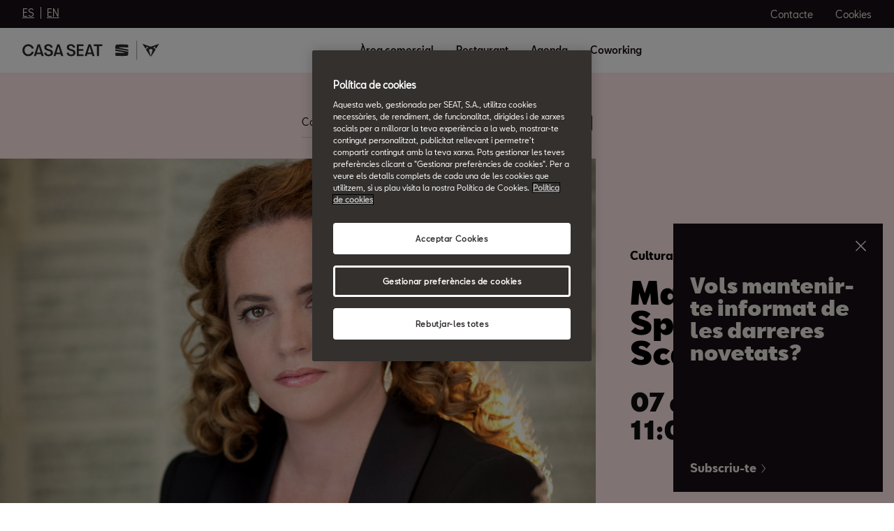

--- FILE ---
content_type: text/html;charset=utf-8
request_url: https://www.casa.seat/ca/agenda/masterclass-speranza-scappucci.html
body_size: 10269
content:

<!DOCTYPE HTML>
<html lang="ca">


    <head>

	

	
		<script defer="defer" type="text/javascript" src="/.rum/@adobe/helix-rum-js@%5E2/dist/rum-standalone.js"></script>
<link rel="preload" as="font" href="/etc.clientlibs/nuevaswebs/components/clientlibs/nuevaswebs/main/resources/fonts/SeatBcn-Regular.woff" crossorigin="anonymous"/>
		<link rel="preload" as="font" href="/etc.clientlibs/nuevaswebs/components/clientlibs/nuevaswebs/main/resources/fonts/SeatBcn-Black.woff" crossorigin="anonymous"/>
		<link rel="preload" as="font" href="/etc.clientlibs/nuevaswebs/components/clientlibs/nuevaswebs/main/resources/fonts/SeatBcn-Bold.woff" crossorigin="anonymous"/>
		<link rel="preload" as="font" href="/etc.clientlibs/nuevaswebs/components/clientlibs/nuevaswebs/main/resources/fonts/SeatBcn-Medium.woff" crossorigin="anonymous"/>

		<link rel="dns-prefetch" href="https://seat-ws.com"/>

		
	

    

	

	<link rel="dns-prefetch" href="https://www.googletagmanager.com"/>
	<link rel="dns-prefetch" href="https://analytics.google.com"/>
	<link rel="dns-prefetch" href="https://assets.adobedtm.com"/>
	<link rel="dns-prefetch" href="https://seatsa.tt.omtrdc.net"/>

    
    

	
	<meta http-equiv="content-type" content="text/html; charset=UTF-8"/>
	<meta name="viewport" content="width=device-width, initial-scale=1, shrink-to-fit=no, maximum-scale=1, user-scalable=no"/>

	


	
	


	<!-- SEO Meta tags -->
	<meta name="robots" content="INDEX, FOLLOW"/>

	
	

	
	
    

    
        
            <meta id="seatIdAvoidProfile" name="seatIdAvoidProfile" content="false"/>
        
            <meta id="languageISO" name="languageISO" content="ca_ES"/>
        
            <meta id="currency" name="currency"/>
        
            <meta id="currencyCode" name="currencyCode" content="AED"/>
        
            <meta id="workflow" name="workflow" content="casa-seat-es-ca"/>
        
            <meta id="dealerURL" name="dealerURL" content="https://www.casa.seat/ca/agenda/masterclass-speranza-scappucci.snw.xml?app=seat"/>
        
            <meta id="dealerCountry" name="dealerCountry" content="esp"/>
        
            <meta id="hash" name="hash" content="aTNmV0FJemFTeUJsWkNWOTdVR3BzaG5pa2NOUlptZHU3SjJuOU1qdXJhczh2Qm0yaQ=="/>
        
            <meta id="googleMapId" name="googleMapId" content="defaultMapId"/>
        
            <meta id="hash-grv3" name="hash-grv3" content="6LcppgwrAAAAAO8j1Q7-sxRQxfVdG_mOutb9uLcO"/>
        
            
        
    


	<!-- Social Sharing -->
	
	<meta property="og:url" content="https://www.casa.seat/ca/agenda/masterclass-speranza-scappucci"/>
	
		
		
		
	
	
	<meta property="og:image:width" content="300"/>
	<meta property="og:image:height" content="300"/>
	<meta property="og:type" content="article"/>
	<meta property="og:title" content="masterclass-speranza-scappucci"/>
	

	<meta name="twitter:card" content="summary_large_image"/>
	
	
	<meta name="twitter:title" content="masterclass-speranza-scappucci"/>
	

	

	
	

	
		
		
	

	
	

	
		
    
<link href="/etc.clientlibs/nuevaswebs/components/clientlibs/common/vendor/bootstrap-css.lc-a4b3f509e79c54a512b890d73235ef04-lc.min.css" type="text/css" rel="stylesheet"><link href="/etc.clientlibs/vwgroup/components/content/services/clientlibs/include.lc-328563ac6d32353c004c0459f0f978fc-lc.min.css" type="text/css" rel="stylesheet"><link href="/etc.clientlibs/seat-website/components/clientlibs/main.lc-db4c072ffbbb7ac68e60e233400f9ce5-lc.min.css" type="text/css" rel="stylesheet"><link href="/etc.clientlibs/nuevaswebs/components/clientlibs/nuevaswebs/main.lc-421bf845eef5c58018ca0b820a7e1957-lc.min.css" type="text/css" rel="stylesheet"><link href="/etc.clientlibs/seatComponents/components/two-columns-video/clientlibs.lc-80aff588a40c72b7adfa2165b6409d8f-lc.min.css" type="text/css" rel="stylesheet"><link href="/etc.clientlibs/seatComponents/components/advanced-richtext/clientlibs.lc-16d10d4c5d0d194033e0eb1a1adae7cd-lc.min.css" type="text/css" rel="stylesheet"><link href="/etc.clientlibs/vwgroup/components/content/tags/tag/clientlibs.lc-c8cf5e535b1c60e7a6a0df1cba78401f-lc.min.css" type="text/css" rel="stylesheet"><link href="/etc.clientlibs/casa-seat-website/components/content/tags/tag/clientlibs.lc-7762de139bc9583d6a28e369e176e8d1-lc.min.css" type="text/css" rel="stylesheet"><link href="/etc.clientlibs/casa-seat-website/components/list-events/clientlibs.lc-ad2f6d66a4ef2f25e0fc839150cb8a4e-lc.min.css" type="text/css" rel="stylesheet"><link href="/etc.clientlibs/vwgroup/components/clientlibs/common/utils/sticky-manager.lc-40865846d96a1f8467c170fe60081936-lc.min.css" type="text/css" rel="stylesheet"><link href="/etc.clientlibs/seat-website/components/structure/global-header/clientlibs.lc-e04289a4752a0f3731ac366b9fefbb53-lc.min.css" type="text/css" rel="stylesheet"><link href="/etc.clientlibs/vwgroup/components/clientlibs/common/vendor/choices.lc-3db405241968f93cbee225494c97d4a5-lc.min.css" type="text/css" rel="stylesheet"><link href="/etc.clientlibs/vwgroup/components/clientlibs/common/form.lc-d41d8cd98f00b204e9800998ecf8427e-lc.min.css" type="text/css" rel="stylesheet"><link href="/etc.clientlibs/seatComponents/components/dynamic-form-builder/clientlibs.lc-816336e7d14a37ccea6f284ef87bd639-lc.min.css" type="text/css" rel="stylesheet"><link href="/etc.clientlibs/vwgroup/components/content/modals/side-modal/clientlibs.lc-d41d8cd98f00b204e9800998ecf8427e-lc.min.css" type="text/css" rel="stylesheet"><link href="/etc.clientlibs/seat-website/components/content/modals/side-modal/clientlibs.lc-16f3e36c33f6b90a6a3ca8a3b49998b1-lc.min.css" type="text/css" rel="stylesheet"><link href="/etc.clientlibs/seatComponents/globalStyles/casa-seat/clientlibs.lc-f72e5f6901ba833eb540293afa5d5628-lc.min.css" type="text/css" rel="stylesheet">


	

	

	

	

	

	<title>masterclass-speranza-scappucci</title>
	<meta name="hideInNav"/>
	<meta name="navTitle" content="Masterclass Speranza Scappucci"/>

	
	<meta name="template" content="articlepagetemplate"/>

	

	


	
    
    

    
    
    
    

	
    
        <link rel="icon" type="image/vnd.microsoft.icon" href="/etc/designs/nuevaswebs/favicon.ico"/>
        <link rel="shortcut icon" type="image/vnd.microsoft.icon" href="/etc/designs/nuevaswebs/favicon.ico"/>
    
    


	
	
		
    
<script type="text/javascript" src="/etc.clientlibs/vwgroup/components/clientlibs/common/utils/datalayer.lc-824949316b956be3c781af3ce4e713ed-lc.min.js"></script><script type="text/javascript" src="/etc.clientlibs/nuevaswebs/components/clientlibs/nuevaswebs/analytics.lc-a95b21c5abc9022be24bedbc76a0b259-lc.min.js"></script>


		
		
	

	
	

    
        
            <!-- Goole Search Console  -->
<meta name="google-site-verification" content="NnGxUJqsV4ypOLhsSP5xAuJ6u6vQt2yrJGGHtRU6ano" />
<!-- OneTrust Cookies Consent Notice start for casa.seat -->
<script src="https://cdn.cookielaw.org/scripttemplates/otSDKStub.js" data-document-language="true" type="text/javascript" charset="UTF-8" data-domain-script="46f92017-7401-4ae7-8fa2-7027019f4815"></script>
<script type="text/javascript">
function OptanonWrapper() {​​ }
</script>
<!-- OneTrust Cookies Consent Notice end for casa.seat -->
<script src="https://assets.adobedtm.com/ee3d1dc2ceba/e2c7d39ab65c/launch-2516b4adaf89.min.js" async></script>

<style>
.container-body img {
	object-fit: cover;
}
.article-social {
margin-bottom: 56px;
padding-top: 20px;
}
@media (max-width: 763px){
	.global-footer-container .row.logos .logo-wrapper .corporative-wrapper img.corporative-logo.secondary-logo{
		height: 80px;
		width: 80px;
		margin-top: 15px;
	}
}
@media (min-width: 764px) and (max-width: 1015px){
	.global-footer-container .row.logos .logo-wrapper .corporative-wrapper img.corporative-logo.secondary-logo{
		height: 65px;
		width: 65px;
	}
}
@media (min-width: 1016px) and (max-width: 1435px){
	.global-footer-container .row.logos .logo-wrapper .corporative-wrapper img.corporative-logo.secondary-logo{
		height: 65px;
		width: 65px;
		margin-top: -7px;
	}
}
@media (min-width: 1436px){
	.global-footer-container .row.logos .logo-wrapper .corporative-wrapper img.corporative-logo.secondary-logo{
		height: 69px;
		width: 69px;
		margin-top: -7px;
	}
}
 .global-footer .corporative-wrapper.col-12, .global-footer .social-logos-wrapper.col-12{
        flex: 0 1 auto;
        display: -webkit-box;
        display: -moz-box;
        display: -ms-flexbox;
}
@media (min-width: 764px) and (max-width: 1015px) {
     .dynNewsEvents .newsHero {
         height: auto;
     }
}
.advanced-richtext.section table {
   display: block;
   overflow-x: auto;
}
@media (max-width: 1436px) and (min-width: 1015px){
.two-columns-70-30.two-columns-70-30-right .container-fluid .row .col-12 .cont-module .cont-module-text .title {
    font-size: 45px;
}
.dynNewsEvents .mosaic .mosaic-item .data .title {
    font-size: 18px;
}
.dynNewsEvents .mosaic .mosaic-item .data {
    padding: 0 16px 16px 16px;
}
}
</style>
        

        
    

	

	<script type="text/javascript">
		SEAT_ANALYTICS.trackPage('content\/casa\u002Dseat\/casa\u002Dseat\u002Dwebsite\/ca\/agenda\/2020\/12\/masterclass\u002Dsperanza\u002Dscappucci.html','','',false,'','');
	</script>

	<!-- SEO Part 1 canonical URL v1.0.6.1 -->
    
        
            
                
                <link rel="canonical" href="https://www.casa.seat/ca/agenda/masterclass-speranza-scappucci"/>
            
        

        
            
        

        

        
    

	<!-- Seat Dealers Clientlib -->
	
	

	<!-- CSS Overlay -->
	
	

	
		<span id="hash" class="hidden" data-value="aTNmV0FJemFTeUJsWkNWOTdVR3BzaG5pa2NOUlptZHU3SjJuOU1qdXJhczh2Qm0yaQ=="></span>
	

	
		
	


</head>

    
    
        
    
    
    

    

    <body class="aem-site seat-website   ">
    
    
        



        
        


	



<div class="hidden" data-alt="Browser not supported
To live the full Seat Experience, please upgrade your browser to the newest version." id="compatibilityie"></div>

	




<span class="d-none" id="pagenaming">ca:Events in Barcelona:2020:12:Masterclass Speranza Scappucci</span>
<span class="d-none" id="carCode"></span>
<span class="d-none" id="market-language">COM/CA</span>

<!-- Seat Dealers Analytics -->








<div class="cookie-policy-container">
	

	<div id="cookies-modal-container">

	</div>
</div>



    
<div><div class="section"><div class="new"></div>
</div><div class="iparys_inherited"><div class="modal-parsys iparsys parsys"><div class="side-modal section">



	<div id="side-modal-component_content/modals/side-modal-2146866536" class="side-modal-component-wrapper display-side-right hide" data-cookie data-cookie-expiration="1" data-cookie-suffix="L2NvbnRlbnQvY2FzYS1zZWF0L2Nhc2Etc2VhdC13ZWJzaXRlL2NhL2pjcjpjb250ZW50L21vZGFsLXBhcnN5cy9zaWRlX21vZGFs">
		 <div class="simple-bar-container">
			 <div class="side-modal-component beige none
			 background-color-black
			 text-color-white">
				 
				 <div class="content-section">
					 <div class="text-section">
						 <h2 class="title">Vols mantenir-te informat de les darreres novetats?</h2>
						 
					 </div>
					 <div class="close-section">
						 <div class="close-button"></div>
					 </div>
					 <div class="cta-section">
						 <a onclick="s_objectID='primaryCTA';" href="https://www.casa.seat/ca/formulari/kmi-casa-seat" class="primary-cta" target="_blank">
							 <span>Subscriu-te</span>
						 </a>
						 
					 </div>
				 </div>
			 </div>
		 </div>
	</div>
	



    


</div>
</div>
</div>
</div>



<div><div class="section"><div class="new"></div>
</div><div class="iparys_inherited"><div class="header iparsys parsys"><div class="global-header section">
    


<div class="gh-component stickyManager" data-sticky-type="always">
	<div id="globalheader" class="global-header-menu ">

		<div class="navigation-overlay"></div>

		<div class="gh-black-bar black-bar wx-hide-s wx-hide-m">
			<div class="gh-center-content">
				<div class="gh-site-name">
					


    
<div class="cmp-language-links" data-hidemodallanguage="show">
    <div class="cmp-language-link">
        
        <a class="cmp-language-link-cta " href="https://www.casa.seat/es/home" data-url="https://www.casa.seat/es/home">
            <span class="cmp-language-link-label">ES</span>
        </a>
        <span class="cmp-language-link-separator"> </span>
    
        
        <a class="cmp-language-link-cta " href="https://www.casa.seat/en/home" data-url="https://www.casa.seat/en/home">
            <span class="cmp-language-link-label">EN</span>
        </a>
        
    </div>
</div>







				</div>
				<div class="gh-utility-links">
					


    




	
		
			
	<div class="utility-link">
		
		
		

		<a href="https://www.casa.seat/ca/contacte" target="_self" class="utility-link-cta" onclick="s_objectID='globalheader_utilityLinkLabel_contact-form';">
			
			<span class="utility-link-label">
				Contacte
			</span>
		</a>
	</div>

		
			
	<div class="utility-link">
		
		
		

		<button class="utility-link-cta" onclick="s_objectID='globalheader_utilityLinkLabel_other';Optanon.ToggleInfoDisplay();">
			
			<span class="utility-link-label">
				Cookies
			</span>
		</button>
	</div>

		
	


				</div>	
			</div>
		</div>

		<div class="navigation-bar"> 
			<div class="navigation-bar-container gh-center-content">
				<div class="logo image logo-section">


    
    
    
    
	


    
    

    
    
    
    

    <a class="cmp-image__link" href="https://www.casa.seat/ca/home">
        <div class="cmp-image ">
            
    
    
    
        
        <img fetchpriority="auto" src="/content/dam/casa-seat/logos/main_header.resizedViewPort.noscale.xlAndLIcon.svg" loading="lazy" alt="Image" title="Image" class="cmp-image__image"/>
    

        </div>
    </a>




</div>

				<div class="navigation">
					
					
						


    




	<div class="selected-resource">
		<span class="selected-resource-label">
		</span>
	</div>
	

	<div class="navigation-content" data-current-resource-path="https://www.casa.seat/ca/agenda/masterclass-speranza-scappucci">
		<div class="navigation-panel">
			<div class="navigation-panel-headers">
				<div class="gh-site-name-mobile"></div>
				<div class="close-menu"></div>
			</div>
			<div class="content-panel">
				
					
	
	

	<div class="navigation-main-item navigation-main-link" data-index="0">
		
		
			<div class="main-item">
				
				
				<a href="https://www.casa.seat/ca/showroom" onclick="s_objectID='globalheader_mainLink_td';" target="_self">
					Àrea comercial
				</a>
			</div>
		
	</div>



					
	
	

	<div class="gh-panel navigation-main-item navigation-main-link" data-index="0">
		
		
			<div class="main-item">
				
				
				<a href="https://www.casa.seat/ca/showroom" onclick="s_objectID='globalheader_mainLink_td';" target="_self">
					Àrea comercial
				</a>
			</div>
		
	</div>



				
					
	
	

	<div class="navigation-main-item navigation-main-link" data-index="1">
		
		
			<div class="main-item">
				
				
				<a href="https://www.casa.seat/ca/restaurante" onclick="s_objectID='globalheader_mainLink_other';" target="_self">
					Restaurant
				</a>
			</div>
		
	</div>



					
	
	

	<div class="gh-panel navigation-main-item navigation-main-link" data-index="1">
		
		
			<div class="main-item">
				
				
				<a href="https://www.casa.seat/ca/restaurante" onclick="s_objectID='globalheader_mainLink_other';" target="_self">
					Restaurant
				</a>
			</div>
		
	</div>



				
					
	
	

	<div class="navigation-main-item navigation-main-link" data-index="2">
		
		
			<div class="main-item">
				
				
				<a href="https://www.casa.seat/ca/agenda" onclick="s_objectID='globalheader_mainLink_other';" target="_self">
					Agenda
				</a>
			</div>
		
	</div>



					
	
	

	<div class="gh-panel navigation-main-item navigation-main-link" data-index="2">
		
		
			<div class="main-item">
				
				
				<a href="https://www.casa.seat/ca/agenda" onclick="s_objectID='globalheader_mainLink_other';" target="_self">
					Agenda
				</a>
			</div>
		
	</div>



				
					
	
	

	<div class="navigation-main-item navigation-main-link" data-index="3">
		
		
			<div class="main-item">
				
				
				<a href="https://www.casa.seat/ca/coworking" onclick="s_objectID='globalheader_mainLink_other';" target="_self">
					Coworking
				</a>
			</div>
		
	</div>



					
	
	

	<div class="gh-panel navigation-main-item navigation-main-link" data-index="3">
		
		
			<div class="main-item">
				
				
				<a href="https://www.casa.seat/ca/coworking" onclick="s_objectID='globalheader_mainLink_other';" target="_self">
					Coworking
				</a>
			</div>
		
	</div>



				

				<div class="navigation-panel-footer">
					<div class="utility-links">
						
	
		
			
	<div class="utility-link">
		
		
		

		<a href="https://www.casa.seat/ca/contacte" target="_self" class="utility-link-cta" onclick="s_objectID='globalheader_utilityLinkLabel_contact-form';">
			
				<div class="utility-link-image">
					
					
    
    
    
        
        <img fetchpriority="auto" src="/content/dam/casa-seat/logos/icono-mail.svg" loading="lazy" alt="Contacte" title="Contacte"/>
    

				</div>
			
			<span class="utility-link-label">
				Contacte
			</span>
		</a>
	</div>

		
			
	<div class="utility-link">
		
		
		

		<button class="utility-link-cta" onclick="s_objectID='globalheader_utilityLinkLabel_other';Optanon.ToggleInfoDisplay();">
			
				<div class="utility-link-image">
					
					
    
    
    
        
        <img fetchpriority="auto" src="/content/dam/cupra/icons/ecommerce/checkout.svg" loading="lazy" alt="Cookies" title="Cookies"/>
    

				</div>
			
			<span class="utility-link-label">
				Cookies
			</span>
		</button>
	</div>

		
	

						
	

						<div class="js-INDmenu-btn_mobile utility-link mod__hidden">
							<button onclick="window.interdeal.a11y.openMenu()" class="utility-link-cta">
								<div class="utility-link-image"><img src="/content/dam/public/seat-website/generic/icons/icon-floating-buttons/accessibility-button.svg" alt="Accessibility Button"/></div>
								<span class="utility-link-label accesibilityLabel" id="accesibilityLabelMobile"></span>
							</button>
						</div>
					</div>
				</div>
			</div>
		</div>
	</div>


					
				</div>
				<div class="icon-links">
					



    




	


<span class="js-INDmenu-btn_desktop mod__hidden">
	<button class="utility-link-cta" onclick="window.interdeal.a11y.openMenu()">
		<div class="utility-link-image"><img src="/content/dam/public/seat-website/generic/icons/icon-floating-buttons/accessibility-button.svg" alt="Accessibility Button"/></div>
	</button>
</span>







<div class="icon-link menu-link"></div>
				</div>
			</div>
		</div>

	</div>
</div>

<input type="hidden"/>
<input type="hidden"/></div>
</div>
</div>
</div>

<div class="container-body">
    

    





    <div class="article bg-white">
        <div>

    


<div>

    
    

</div>

</div>
        <div>



<div class="article-social">
    <div class="container-fluid">
        <div class="container">
            <div class="row">
                <div class="col-12 col-lg-8 offset-lg-2">
                    <div class="social-icons-container">
                        <ul class="social-icons">
                            <li>
                                <a target="_blank" href="https://www.facebook.com/sharer/sharer.php?u=https://www.casa.seat/ca/agenda/masterclass-speranza-scappucci">
                                    <img src="/content/dam/casa-seat/ico-facebook.svg" alt="Facebook"/>
                                </a>
                            </li>
                        
                            <li>
                                <a target="_blank" href="https://twitter.com/intent/tweet?url=https://www.casa.seat/ca/agenda/masterclass-speranza-scappucci">
                                    <img src="/content/dam/casa-seat/ico-twitter.svg" alt="Twitter"/>
                                </a>
                            </li>
                        
                            <li>
                                <a target="_blank" href="https://www.linkedin.com/sharing/share-offsite/?url=https://www.casa.seat/ca/agenda/masterclass-speranza-scappucci">
                                    <img src="/content/dam/casa-seat/ico-linkedin.svg" alt="Linkedin"/>
                                </a>
                            </li>
                        </ul>
                    </div>
                    
                </div>
            </div>
        </div>
    </div>
</div></div>
        
        <div><div class="two-columns-video section">

<div id="two-columns-video-two-columns-video-494496329" class="seatComponents-two-columns-video seatComponents-two-columns-video-two-columns-video-494496329">

	
	
    


	

	
	
	
	
	
	<div>
		



<div id="two_columns_video" class="two-columns-70-30 two-columns-70-30-right">
	<div class="container-fluid">
		<div class="row">
			<div class="col-12 col-sm-6 col-md-6 col-lg-8 col-xl-8">
				<div class="cont-img">
					
    

    
    

    
    

    
    

    
    

    
    
    

    <div class="cont-img">
        <span data-picture="" data-alt="Image" data-title="Image" data-class="cq-dd-image img-viewport img-responsive">
            <div>
                <span data-src="/content/dam/casa-seat/eventos/Scapucci_0.jpg" data-srcBig="/content/dam/casa-seat/eventos/Scapucci_0.jpg" data-media="(max-width: 763px)"></span>
            </div>
            <div>
                <span data-src="/content/dam/casa-seat/eventos/Scapucci_0.jpg" data-srcBig="/content/dam/casa-seat/eventos/Scapucci_0.jpg" data-media="(min-width : 764px) and (max-width : 1015px)"></span>
            </div>
            <div>
                <span data-src="/content/dam/casa-seat/eventos/Scapucci_0.jpg" data-srcBig="/content/dam/casa-seat/eventos/Scapucci_0.jpg" data-media="(min-width: 1016px) and (max-width : 1435px)"></span>
            </div>
            <div>
                <span data-src="/content/dam/casa-seat/eventos/Scapucci_0.jpg" data-srcBig="/content/dam/casa-seat/eventos/Scapucci_0.jpg" data-media="(min-width: 1436px)"></span>
            </div>
        </span>

        <noscript>
            <img src="/content/dam/casa-seat/eventos/Scapucci_0.jpg" alt="Image" title="Image" class="cq-dd-image img-viewport"/>
        </noscript>
    </div>


					
					<div class="play-block">
						
						
					</div>
				</div>
			</div>
			<div class="col-12 col-sm-6 col-md-6 col-lg-4 col-xl-4">
				<div class="cont-module ">
					<div class="cont-module-text">
						<h3 class=" eyebrow">Cultura urbana</h3>
						<h2 class="title">Masterclass Speranza Scappucci</h2>
						<div class=" richtext description">
							<h2>07 de Desembre</h2>
<h2>11:00h</h2>

						</div>
						
							<a id="two_columns_videoprimaryCtaTitle" target="_blank" class="btn btn-standard btn-black" href="https://events.yumiwi.io/masterclass-speranza-scappucci/registration#/" title="Gaudeix d&#39;aquest esdeveniment" alt="Gaudeix d&#39;aquest esdeveniment">Gaudeix d&#39;aquest esdeveniment
							</a>
						
						
						<div class="clearfix"></div>
						
							
						
						
					</div>
				</div>
			</div>
		</div>
	</div>
</div>

	</div>
	
	
	
	

	

	<div id="animator"></div>

</div></div>
<div class="advanced-richtext section">


    



<div id="advanced-richtext-advanced-richtext-1395817239" class="seatComponents-advanced-richtext seatComponents-advanced-richtext-advanced-richtext-1395817239 article richtext white">
	
	<div>
		
		<p>CASA SEAT reprèn la seva programació cultural presencial amb una agenda de concerts, xerrades i debats sobre diversos temes. El 7 de desembre, en col·laboració amb l&#39;Istituto Italià di Cultura, la directora d&#39;orquestra Speranza Scappucci oferirà una classe magistral gratuïta i oberta al públic. Scappucci, que dirigeix La traviata que estrenarà el Liceu de Barcelona el 5 de desembre, ha treballat en sales de Viena, París, Roma, Zuric, Los Angeles i Nova York. Des de 2017 és a més la principal directora convidada de l&#39;Opéra Royal de Wallonie a Lieja.</p>
<p><b>Esdeveniment en anglès.</b></p>
<p><b>Segueix l&#39;esdeveniment en streaming a través del següent enllaç.</b></p>

		
		<div class="clearfix"></div>
	</div>

</div></div>
<div class="button section">

    



    <div class="article-button" id="button">
        <div class="container-fluid">
            
            
            <a id="buttonprimaryCtaTitle" class="btn btn-standard btn-black" target="_blank" href="https://events.yumiwi.io/masterclass-speranza-scappucci/registration#/" title="Gaudeix d&#39;aquest esdeveniment" alt="Gaudeix d&#39;aquest esdeveniment">Gaudeix d&#39;aquest esdeveniment</a>
        </div>
    </div>
</div>

</div>
    </div>
    
    <div><div class="section"><div class="new"></div>
</div><div class="iparys_inherited"><div class="disclaimer iparsys parsys"></div>
</div>
</div>
</div>

<div><div class="section"><div class="new"></div>
</div><div class="iparys_inherited"><div class="footer iparsys parsys"><div class="global-footer section">
	
	



<div>
    
    
</div>
<div>
    
    
</div>




<div class="global-footer-container container-fluid" id="global_footer">
	<div class="container">
		<div class="row lists-wrapper">
			
			<div class="col-12 col-lg-6">
				<div class="dynamic-form-builder section">


    <script src="https://www.google.com/recaptcha/api.js" async defer>
    </script>













<div class="dynamic-form-builder">
    <div class=" ">
        <div class="seatComponent-dynamic-form dynamic-form-builder dynamic-form-multi-step dynamic-form-vertical  validatejs publish-mode transition-popup   " data-locale="ca-ES" data-mode="publish-mode" data-display-mode="vertical" data-steps="single-step">
            <div class="container-fluid">
                <div class="row justify-content-center">
                    <div class="col-12 casa-seat-contact-page-form">
                        <form action="https://www.casa.seat/ca/agenda/masterclass-speranza-scappucci.defaultFormBuilder" method="POST">
                            <input type="hidden" class="dynamic-form-builder-path" value="/content/casa-seat/casa-seat-website/ca/agenda/2020/12/masterclass-speranza-scappucci" disabled/>

                            
                                <input class="originAnalytics" type="hidden" name="originAnalytics" value="newsletterKMI"/>
                            

                            <div style="display: none;" class="d-none">
                                <input type="hidden" name="formId" class="formId" autocomplete="noc" value="bs1FKv5eAf6YEOmTWfYO1G11YzSwMGAaj0fvI8qMtDXakzt0heAm2FcPpPlNuJ1isRZATpMean3Tw48GGNQcZeAgBBzETodPhmAE"/>
                                <input type="text" name="f_phoneNumber" id="f_phoneNumber" autocomplete="noc" value=""/>
                            </div>
                            
                            <div class="dynamic-form-fields newBookTestDrive">
                                <div class="container-fluid formStates">
                                    <div class="row">
                                        <div class="col-12">
                                            <div class="panel-group single-step">
                                                <div class="form-step section">


	
	



<div class="panel panel-default acc-element disabled  lastStep" data-step="1" data-total-steps="1">
	<div class="panel-heading">

		
			
			
		

		

		<h3 class="panel-title collapsed" aria-expanded="false">
			<span class="panel-span-title">
				No et perdis les nostres novetats!
			</span>
			
			<span class="completed-title">
				No et perdis les nostres novetats!
			</span>
			
			
		</h3>

		
	</div>

	
		<div id="dynamic-form-abstract" class="seatComponents-dynamic-form-abstract disabled-mode">
			
				[Please Fill Up the data to see the component]
			
			
				
			
		</div>
	

	<div><div class="panel-collapse collapse">
	
	<input type="hidden"/>
	<div class="panel-body">
		<div class="container-fluid container-form-elements">
			<div class="column section">
	
	



<div class="column-control column-control-row row ">
	
	
		<div class="inline-column col-12 col-md-6 col-xl-6 col-lg-6">
			<div class="col-12 seatComponentField section">
	
	



<div class="textFieldComponent">
	<div class="form-group">
		<label for="Nom" class="dynamic-form-label">
			Nom
		</label>
		<input type="text" name="Nom" class="form-control floatLabel" placeholder="" data-msg-required=" Camp obligatori" data-required="true"/>
		

		<span class="form-control-feedback field-ok hidden">
			<span class="icon-ok" title="Valid"></span>
		</span>
		<div class="form-control-feedback-2" for="Nom">
		</div>
		
	</div>
</div>


</div>
<div class="col-12 hide-publish seatComponentField section">
	
	



<div class="hiddenFieldComponent">
	<div class="form-group">
		
		<input id="campaign_id" type="hidden" name="campaign_id" value="CPG-00025342"/>
	</div>
</div>
</div>
<div class="col-12 hide-publish seatComponentField section">
	
	



<div class="hiddenFieldComponent">
	<div class="form-group">
		
		<input id="message_type" type="hidden" name="message_type" value="ProcessSurvey"/>
	</div>
</div>
</div>
<div class="col-12 hide-publish seatComponentField section">
	
	



<div class="hiddenFieldComponent">
	<div class="form-group">
		
		<input id="AnswerText1" type="hidden" name="AnswerText1" value="CA"/>
	</div>
</div>
</div>
<div class="col-12 hide-publish seatComponentField section">
	
	



<div class="hiddenFieldComponent">
	<div class="form-group">
		
		<input id="IdQuestion1" type="hidden" name="IdQuestion1" value="survey/result/q1/a1"/>
	</div>
</div>
</div>
<div class="col-12 hide-publish seatComponentField section">
	
	



<div class="hiddenFieldComponent">
	<div class="form-group">
		
		<input id="Country" type="hidden" name="Country" value="ES"/>
	</div>
</div>
</div>


		</div>
		<div class="inline-column col-12 col-md-6 col-xl-6 col-lg-6">
			<div class="col-12 seatComponentField section">
    
	



<div class="emailFieldComponent">
    
    <div class="form-group">
        <label for="E-mail" class="dynamic-form-label">
            E-mail
        </label>
        
        
            <input type="email" name="E-mail" class="form-control floatLabel" placeholder="" data-error-invalid-type="email" data-error-message=" Camp obligatori" data-required="true"/>
        
        
        <span class="form-control-feedback field-ok hidden">
			<span class="icon-ok" title="Valid"> </span>
		</span>
        <div class="form-control-feedback-2" for="E-mail"></div>
        
    </div>
</div>
</div>


		</div>
	
</div></div>
<div class="col-12 seatComponentField section">
	
	



<div class="richTextFieldComponent  richtext-dark">
	<div class="richtext richtext-block rhr-parent-black">
		<p>Enviant el formulari declaro haver llegit i acceptat la informació de protecció de dades</p>

	</div>
</div>
</hr></div>


		</div>
		<div class="options">
			
			<button type="submit" class="btn btn-standard btn-continue btn-outline-orange submit dynamic-form-submit-button-JS">
				<span>Enviar</span>
			</button>
		</div>
	</div>

</div></div>
</div></div>


                                            </div>
                                        </div>
                                    </div>
                                </div>
                            </div>
                        </form>
                    </div>
                </div>
            </div>

            <div class="successResult dynamic-form-confirmation-screen" style="display: none;">
    
    <div id="triggerGeneralSuccessResponse" data-resource=".success-template">
    </div>
    <div class="dynamicFormBuilder-successModal container-fluid success-template">
        
        <div class="row justify-content-center">
            <div class="col-12 col-lg-10 col-xl-8">
                <div class="content-module">
					
                    <p class="title">
                        Enviat
                    </p>
                    
                    </p>
                    
                    
                        
                    
                        
                    
                </div>
            </div>
        </div>
    </div>
</div>

            
	
	


            <div id="dynamicFormErrorPage" class="dynamic-form-error-page errorResult" tabindex="-1" role="dialog" aria-labelledby="" aria-hidden="true" style="display: none;">
	<div id="dynamicFormBuilder-errorTrigger" class="modal-view modal-load-content" data-resource=".dynamicFormBuilder-errorModal" data-modal-class-wrapper="dynamic-form-error-page">
	</div>
	<div class="dynamicFormBuilder-errorModal modal-dialog" role="document">
		<div class="modal-content">
			<div class="modal-body">
				
				<p class="error-title">
					Error
				</p>
				
			</div>
			
		</div>
	</div>
</div>
        </div>
    </div>
</div></div>
<div class="advanced-richtext section">


    



<div id="advanced-richtext-advanced-richtext-2059163567" class="seatComponents-advanced-richtext seatComponents-advanced-richtext-advanced-richtext-2059163567  white">
	
	<div>
		
		<p><b>Responsable del tractament</b>: SEAT, SA (CASA SEAT)</p>
<p><b>Finalitats</b>: Mantenir-lo informat sobre els productes i serveis, programació i continguts relacionats amb CASA SEAT.</p>
<p><b>Base de licitud</b>: La base de licitud és l’interès legítim.</p>
<p><b>Destinataris</b>: Les seves dades seran comunicades únicament als tercers als quals SEAT estigui legalment o contractualment obligada a comunicar-los.</p>
<p><b>Drets</b>: Podeu exercir els vostres drets mitjançant l&#39;email: <a href="mailto:privacidad&#64;seat.es">privacidad&#64;seat.es</a></p>
<p><b>Més informació</b>: Podeu consultar la informació addicional i detallada sobre el tractament de les vostres dades a la <a href="https://www.casa.seat/ca/legal/politica-privacitat">Política de Privacitat</a>. <br />
</p>

		
		<div class="clearfix"></div>
	</div>

</div></div>


			</div>
			
			
				<div class="col-12 col-lg-6 row links-lists">
					<div class="links-lists-left col-6 offset-lg-2 col-lg-4 offset-xl-3 d-sm-block flex flex-column">
						
							<a class="link-list-item" href="https://www.casa.seat/ca/visio"> Visió </a>
						
							<a class="link-list-item" href="https://www.casa.seat/ca/agenda"> Agenda </a>
						
							<a class="link-list-item" href="https://www.casa.seat/ca/contacte"> Contacte </a>
						
							<a class="link-list-item" href="https://www.seat-mediacenter.es/SEAT-SA/noticias-seat-sa/CASA-SEAT"> Mitjans </a>
						
							<a class="link-list-item" href="https://explora.casa.seat/ca/"> Explora </a>
						
					</div>
					<div class="links-lists-right col-6 offset-lg-2 col-lg-4 offset-xl-1 d-sm-block flex flex-column">
						
							<a class="link-list-item" href="https://www.casa.seat/ca/restaurante"> Restaurant </a>
						
							<a class="link-list-item" href="https://www.casa.seat/ca/coworking"> Coworking </a>
						
							<a class="link-list-item" href="https://www.casa.seat/ca/showroom"> Àrea comercial </a>
						
							<a class="link-list-item" href="https://www.seat.es/"> seat.es </a>
						
							<a class="link-list-item" href="https://www.cupraofficial.es/"> cupraofficial.es </a>
						
					</div>
				</div>
			
		</div>
		<div class="row logos logos-casa-seat">
			<div class="logo-wrapper">
				<div class="corporative-wrapper">
					<div class="corporative-logo-wrapper">
						
							
								<a target="_blank">
									
    
    
    
        
        <img fetchpriority="auto" src="/content/dam/casa-seat/logos/AF%20LOGO%20SEAT%20SA_negativo_RGB.png" loading="lazy" alt="Image" title="Image" class="corporative-logo"/>
    

								</a>
							
						
					</div>
					<div class="corporative-text-wrapper">
						<p class="corporative-text">© 2026 SEAT, S.A.</p>
					</div>
				</div>
				<div class="social-logos-wrapper">
					
					
						<div class="copyblock-row">
							<div class="copyblock-wrapper richtext"><p>Passeig de Gràcia 109, Barcelona</p>
<p>De 09h a 20:30h. De dilluns a dissabte</p>
</div>
						</div>
					
				</div>
			</div>
		</div>
		<div class="row clarification-row">
			<div class=" clarification-wrapper richtext"><p><b>Consultes de mitjans de comunicació</b><br />
</p>
<p>Si necessites més informació sobre CASA SEAT o tens alguna petició en relació amb l&#39;espai o les seves activitats, pots posar-te en contacte amb <a href="mailto:casa.seat&#64;seat.es">casa.seat&#64;seat.es</a></p>
</div>
			<div class=" clarification-wrapper"></div>
			
				<div class="social-icons-wrapper">
					<ul class="social-icons">
						<li>
							<a href="https://www.youtube.com/user/tuseat" data-socialname="Youtube" target="_blank">
								<img src="/content/dam/casa-seat/youtube_white.svg" alt=""/>
							</a>
						</li>
					
						<li>
							<a href="https://www.instagram.com/casaseat" data-socialname="Instagram" target="_blank">
								<img src="/content/dam/casa-seat/social-media-icons/Logo_Insta-negativo-34x34.png" alt=""/>
							</a>
						</li>
					</ul>
					<p class="d-none d-md-block">Totes les novetats a les nostres xarxes. Segueix-nos!</p>
				</div>
			
		</div>
		<div class=" legal-links-wrapper">
			<ul class="legal-links">
				<li><a href="https://www.casa.seat/ca/legal/nota-legal" target="_self">Nota Legal</a></li>
			
				<li><a href="https://www.casa.seat/ca/legal/condicions-inscripcio-esdeveniments" target="_self">Condicions d’ús esdeveniments</a></li>
			
				<li><a href="https://www.casa.seat/ca/legal/politica-privacitat" target="_self">Política de privacitat</a></li>
			
				<li><a href="https://www.casa.seat/ca/legal/politica-cookies" target="_self">Política de cookies</a></li>
			</ul>
		</div>
	</div>
</div></div>
</div>
</div>
</div>







    
    












<div class="overlay-modal">
    <!-- Modal -->
    <div class="modal modal-full-screen" id="modalFullScreen" tabindex="-1" role="dialog" aria-labelledby="" aria-hidden="true">
        <div class="modal-dialog modal-dialog-centered">
            <div class="modal-content">
                <div class="modal-header">
                    <button type="button" class="close" data-dismiss="modal" aria-label="Close">
                        <img src="/etc.clientlibs/nuevaswebs/components/clientlibs/nuevaswebs/main/resources/img/close.svg" alt="icon close"/>
                    </button>
                </div>
                <div class="modal-body"></div>
            </div>
        </div>
    </div>
</div>













	

	

	
	

	

	
		
    
<script type="text/javascript" src="/etc.clientlibs/clientlibs/granite/jquery.lc-7842899024219bcbdb5e72c946870b79-lc.min.js"></script><script type="text/javascript" src="/etc.clientlibs/clientlibs/granite/utils.lc-e7bf340a353e643d198b25d0c8ccce47-lc.min.js"></script><script type="text/javascript" src="/etc.clientlibs/clientlibs/granite/jquery/granite.lc-543d214c88dfa6f4a3233b630c82d875-lc.min.js"></script><script type="text/javascript" src="/etc.clientlibs/foundation/clientlibs/jquery.lc-dd9b395c741ce2784096e26619e14910-lc.min.js"></script><script type="text/javascript" src="/etc.clientlibs/vwgroup/components/clientlibs/common/utils/common-utils.lc-247835bd6ab21f6a053820b4d4068237-lc.min.js"></script><script type="text/javascript" src="/etc.clientlibs/seatComponents/clientlibs/commons/seat_id.lc-0b08df62631fe2825bda4be3112ba1c5-lc.min.js"></script><script type="text/javascript" src="/etc.clientlibs/clientlibs/granite/jquery/granite/csrf.lc-652a558c3774088b61b0530c184710d1-lc.min.js"></script><script type="text/javascript" src="/etc.clientlibs/nuevaswebs/components/clientlibs/common/vendor/jquery_3.6.1.lc-00727d1d5d9c90f7de826f1a4a9cc632-lc.min.js"></script><script type="text/javascript" src="/etc.clientlibs/nuevaswebs/components/clientlibs/common/vendor/jquery_validate.lc-5861a036c2de6c2df26749fe41d57605-lc.min.js"></script><script type="text/javascript" src="/etc.clientlibs/nuevaswebs/components/clientlibs/common/vendor/bootstrap-js.lc-a0805bca912ec901f2a7096228b62d46-lc.min.js"></script><script type="text/javascript" src="/etc.clientlibs/vwgroup/components/clientlibs/common/utils/media-utils.lc-966b3a359bbb20b244b9d7d2004da477-lc.min.js"></script><script type="text/javascript" src="/etc.clientlibs/vwgroup/components/content/services/clientlibs/include.lc-0b5f5155aaa4572fd3bbf8e6f89e0d69-lc.min.js"></script><script type="text/javascript" src="/etc.clientlibs/seat-website/components/clientlibs/main.lc-7b2fdde98681b9d382169b53b39d8976-lc.min.js"></script><script type="text/javascript" src="/etc.clientlibs/nuevaswebs/components/clientlibs/nuevaswebs/main.lc-f66c10f794ed90ccce0ceeeff8e557a6-lc.min.js"></script><script type="text/javascript" src="/etc.clientlibs/seatComponents/globalStyles/casa-seat/clientlibs.lc-3e86fac395df6d99dca738b3c5645648-lc.min.js"></script><script type="text/javascript" src="/etc.clientlibs/seatComponents/components/two-columns-video/clientlibs.lc-272f17c3fb0471c49a236896f26d000b-lc.min.js"></script><script type="text/javascript" src="/etc.clientlibs/casa-seat-website/components/list-events/clientlibs.lc-397311f32c35932ffb22dbaafc7654f6-lc.min.js"></script><script type="text/javascript" src="/etc.clientlibs/vwgroup/components/clientlibs/common/utils/sticky-manager.lc-253ab5bb30deaf4dc2c0eb7351fe4958-lc.min.js"></script><script type="text/javascript" src="/etc.clientlibs/seat-website/components/structure/global-header/clientlibs.lc-13d8fdba8e82ca756268d525e2035b03-lc.min.js"></script><script type="text/javascript" src="/etc.clientlibs/nuevaswebs/components/clientlibs/common/vendor/moment.lc-7935395f1c28909c337b6e50e4e1cc2d-lc.min.js"></script><script type="text/javascript" src="/etc.clientlibs/vwgroup/components/clientlibs/common/vendor/choices.lc-be5cbe1741bd4cfc5488403cc894022f-lc.min.js"></script><script type="text/javascript" src="/etc.clientlibs/vwgroup/components/clientlibs/common/form.lc-d9b28621a3b9934b94ac45c7bfdeb9fb-lc.min.js"></script><script type="text/javascript" src="/etc.clientlibs/seatComponents/components/dynamic-form-builder/clientlibs.lc-7e7f2edc45b669608fc4891ab8384553-lc.min.js"></script><script type="text/javascript" src="/etc.clientlibs/vwgroup/components/clientlibs/common/utils/cookies.lc-5077b518ba199b5e36f9331ebd5e2346-lc.min.js"></script><script type="text/javascript" src="/etc.clientlibs/vwgroup/components/content/modals/side-modal/clientlibs.lc-30402efb726cf7077ce5f9d01b4b40b0-lc.min.js"></script>



		
	

	




    <script>
$(document).ready(function(){
        var images = $('.two-columns-video .cont-img span img');
        $.each(images, function (key, value){
            var text = $(this).attr("data-src");
            text = text.replace(".scale",".noscale");
            $(this).attr("data-src",text);
        });
});

$(document).ready(function(){
	var language = $("meta[name='languageISO']").attr("content"),
		shareElement = $(".article-social .col-12.col-lg-8.offset-lg-2");
	language = language.substr(0,2);
	if (language == 'en') {
		shareElement.append('<div class="social-icons-text"><p>Share</p></div>');
	} else{
		shareElement.append('<div class="social-icons-text"><p>Compartir</p></div>');
	}
	shareElement.removeClass("col-lg-8");
	shareElement.addClass("col-lg-4");
});
</script>


        
    

    

    


        

    
    </body>

</html>

--- FILE ---
content_type: text/css;charset=utf-8
request_url: https://www.casa.seat/etc.clientlibs/seatComponents/components/advanced-richtext/clientlibs.lc-16d10d4c5d0d194033e0eb1a1adae7cd-lc.min.css
body_size: 532
content:
.seatComponents-advanced-richtext .floating-image-container img{max-width:100%;width:auto;height:auto;display:block;margin:auto;max-height:350px}.seatComponents-advanced-richtext .clearfix{clear:both}.seatComponents-advanced-richtext .capital:first-letter{font-family:SeatMetaBold, sans-serif;font-size:86px;line-height:2.3rem;margin:0px 0 10px 0;float:left;vertical-align:bottom}.seatComponents-advanced-richtext p .capital{display:block;margin:9px 0 0}.seatComponents-advanced-richtext .colorWhite,.seatComponents-advanced-richtext .colorWhite p{color:#fff}.seatComponents-advanced-richtext .colorGray,.seatComponents-advanced-richtext .colorGray p{color:#999}.seatComponents-advanced-richtext .line-divider{display:block;width:100%;height:0;margin:0 0 6.25%;padding:0;border:0;border-top:1px solid #d1d1d1}.seatComponents-advanced-richtext .quotetext{font-family:MetaProLight, sans-serif;font-size:20px;font-weight:normal;font-style:italic;color:#999;line-height:30px;display:block;text-align:center;margin:0 0 6.25% 0;border-left:none}.seatComponents-advanced-richtext p:first-of-type .quotetext:before{position:initial;margin-bottom:20px;content:"\f10d";display:block;font:normal normal normal 15px/1 FontAwesome;color:#999;text-rendering:auto;-webkit-font-smoothing:antialiased;-moz-osx-font-smoothing:grayscale;transform:translate(0, 0)}.seatComponents-advanced-richtext .quoteauthor{display:inline-block;width:auto;font-family:MetaProThin, sans-serif;font-size:18px;font-weight:normal;font-style:normal;color:#999;padding:0 3.125%;border-top:1px solid #d1d1d1;border-bottom:1px solid #d1d1d1;text-align:center;border-left:none}.seatComponents-advanced-richtext .quote{display:block;text-align:center}.seatComponents-advanced-richtext .warininglabel{font-family:SeatMetaMedium, sans-serif;font-size:20px;font-weight:normal;font-style:normal;text-transform:uppercase;color:#333;line-height:28px;float:left;margin:0 6px 0 0}.seatComponents-advanced-richtext .grey-warning,.seatComponents-advanced-richtext .yellow-warning,.seatComponents-advanced-richtext .light-red-warning{padding:6.25%}.seatComponents-advanced-richtext .grey-warning p,.seatComponents-advanced-richtext .yellow-warning p,.seatComponents-advanced-richtext .light-red-warning p{margin:0}.seatComponents-advanced-richtext .light-red-warning{background-color:#ffd7de}.seatComponents-advanced-richtext .yellow-warning{background-color:#fffcd4}.seatComponents-advanced-richtext .grey-warning{background-color:#f7f7f7}@media only screen and (min-width: 1024px){.seatComponents-advanced-richtext .grey-warning,.seatComponents-advanced-richtext .yellow-warning,.seatComponents-advanced-richtext .light-red-warning{padding:5.125%}.seatComponents-advanced-richtext .quoteauthor{padding:0 2.5625%;margin:0}.seatComponents-advanced-richtext .quotetext{margin:0 0 5.125% 0}.seatComponents-advanced-richtext .line-divider{margin-bottom:5.125%}.seatComponents-advanced-richtext .wariningtext{margin:0}}.container-body>div>.advanced-richtext.section .seatComponents-advanced-richtext{max-width:calc(100% - 32px);margin:0 auto}@media (min-width: 764px){.container-body>div>.advanced-richtext.section .seatComponents-advanced-richtext{max-width:calc(100% - 64px)}}@media (min-width: 1436px){.container-body>div>.advanced-richtext.section .seatComponents-advanced-richtext{max-width:calc(1436px - 64px)}}


--- FILE ---
content_type: application/javascript;charset=utf-8
request_url: https://www.casa.seat/etc.clientlibs/vwgroup/components/clientlibs/common/vendor/choices.lc-be5cbe1741bd4cfc5488403cc894022f-lc.min.js
body_size: 25625
content:
/*
 choices.js v10.2.0 | © 2022 Josh Johnson | https://github.com/jshjohnson/Choices#readme */
var $jscomp=$jscomp||{};$jscomp.scope={};$jscomp.arrayIteratorImpl=function(v){var G=0;return function(){return G<v.length?{done:!1,value:v[G++]}:{done:!0}}};$jscomp.arrayIterator=function(v){return{next:$jscomp.arrayIteratorImpl(v)}};$jscomp.ASSUME_ES5=!1;$jscomp.ASSUME_NO_NATIVE_MAP=!1;$jscomp.ASSUME_NO_NATIVE_SET=!1;$jscomp.SIMPLE_FROUND_POLYFILL=!1;$jscomp.ISOLATE_POLYFILLS=!1;$jscomp.FORCE_POLYFILL_PROMISE=!1;$jscomp.FORCE_POLYFILL_PROMISE_WHEN_NO_UNHANDLED_REJECTION=!1;
$jscomp.defineProperty=$jscomp.ASSUME_ES5||"function"==typeof Object.defineProperties?Object.defineProperty:function(v,G,H){if(v==Array.prototype||v==Object.prototype)return v;v[G]=H.value;return v};$jscomp.getGlobal=function(v){v=["object"==typeof globalThis&&globalThis,v,"object"==typeof window&&window,"object"==typeof self&&self,"object"==typeof global&&global];for(var G=0;G<v.length;++G){var H=v[G];if(H&&H.Math==Math)return H}throw Error("Cannot find global object");};$jscomp.global=$jscomp.getGlobal(this);
$jscomp.IS_SYMBOL_NATIVE="function"===typeof Symbol&&"symbol"===typeof Symbol("x");$jscomp.TRUST_ES6_POLYFILLS=!$jscomp.ISOLATE_POLYFILLS||$jscomp.IS_SYMBOL_NATIVE;$jscomp.polyfills={};$jscomp.propertyToPolyfillSymbol={};$jscomp.POLYFILL_PREFIX="$jscp$";var $jscomp$lookupPolyfilledValue=function(v,G){var H=$jscomp.propertyToPolyfillSymbol[G];if(null==H)return v[G];H=v[H];return void 0!==H?H:v[G]};
$jscomp.polyfill=function(v,G,H,P){G&&($jscomp.ISOLATE_POLYFILLS?$jscomp.polyfillIsolated(v,G,H,P):$jscomp.polyfillUnisolated(v,G,H,P))};$jscomp.polyfillUnisolated=function(v,G,H,P){H=$jscomp.global;v=v.split(".");for(P=0;P<v.length-1;P++){var q=v[P];if(!(q in H))return;H=H[q]}v=v[v.length-1];P=H[v];G=G(P);G!=P&&null!=G&&$jscomp.defineProperty(H,v,{configurable:!0,writable:!0,value:G})};
$jscomp.polyfillIsolated=function(v,G,H,P){var q=v.split(".");v=1===q.length;P=q[0];P=!v&&P in $jscomp.polyfills?$jscomp.polyfills:$jscomp.global;for(var f=0;f<q.length-1;f++){var c=q[f];if(!(c in P))return;P=P[c]}q=q[q.length-1];H=$jscomp.IS_SYMBOL_NATIVE&&"es6"===H?P[q]:null;G=G(H);null!=G&&(v?$jscomp.defineProperty($jscomp.polyfills,q,{configurable:!0,writable:!0,value:G}):G!==H&&(void 0===$jscomp.propertyToPolyfillSymbol[q]&&($jscomp.propertyToPolyfillSymbol[q]=$jscomp.IS_SYMBOL_NATIVE?$jscomp.global.Symbol(q):
$jscomp.POLYFILL_PREFIX+q),q=$jscomp.propertyToPolyfillSymbol[q],$jscomp.defineProperty(P,q,{configurable:!0,writable:!0,value:G})))};$jscomp.initSymbol=function(){};
$jscomp.polyfill("Symbol",function(v){if(v)return v;var G=function(q,f){this.$jscomp$symbol$id_=q;$jscomp.defineProperty(this,"description",{configurable:!0,writable:!0,value:f})};G.prototype.toString=function(){return this.$jscomp$symbol$id_};var H=0,P=function(q){if(this instanceof P)throw new TypeError("Symbol is not a constructor");return new G("jscomp_symbol_"+(q||"")+"_"+H++,q)};return P},"es6","es3");
$jscomp.polyfill("Symbol.iterator",function(v){if(v)return v;v=Symbol("Symbol.iterator");for(var G="Array Int8Array Uint8Array Uint8ClampedArray Int16Array Uint16Array Int32Array Uint32Array Float32Array Float64Array".split(" "),H=0;H<G.length;H++){var P=$jscomp.global[G[H]];"function"===typeof P&&"function"!=typeof P.prototype[v]&&$jscomp.defineProperty(P.prototype,v,{configurable:!0,writable:!0,value:function(){return $jscomp.iteratorPrototype($jscomp.arrayIteratorImpl(this))}})}return v},"es6",
"es3");$jscomp.iteratorPrototype=function(v){v={next:v};v[Symbol.iterator]=function(){return this};return v};$jscomp.createTemplateTagFirstArg=function(v){return v.raw=v};$jscomp.createTemplateTagFirstArgWithRaw=function(v,G){v.raw=G;return v};$jscomp.makeIterator=function(v){var G="undefined"!=typeof Symbol&&Symbol.iterator&&v[Symbol.iterator];return G?G.call(v):$jscomp.arrayIterator(v)};$jscomp.arrayFromIterator=function(v){for(var G,H=[];!(G=v.next()).done;)H.push(G.value);return H};
$jscomp.arrayFromIterable=function(v){return v instanceof Array?v:$jscomp.arrayFromIterator($jscomp.makeIterator(v))};$jscomp.objectCreate=$jscomp.ASSUME_ES5||"function"==typeof Object.create?Object.create:function(v){var G=function(){};G.prototype=v;return new G};
$jscomp.getConstructImplementation=function(){function v(){function H(){}new H;Reflect.construct(H,[],function(){});return new H instanceof H}if($jscomp.TRUST_ES6_POLYFILLS&&"undefined"!=typeof Reflect&&Reflect.construct){if(v())return Reflect.construct;var G=Reflect.construct;return function(H,P,q){H=G(H,P);q&&Reflect.setPrototypeOf(H,q.prototype);return H}}return function(H,P,q){void 0===q&&(q=H);q=$jscomp.objectCreate(q.prototype||Object.prototype);return Function.prototype.apply.call(H,q,P)||
q}};$jscomp.construct={valueOf:$jscomp.getConstructImplementation}.valueOf();$jscomp.underscoreProtoCanBeSet=function(){var v={a:!0},G={};try{return G.__proto__=v,G.a}catch(H){}return!1};$jscomp.setPrototypeOf=$jscomp.TRUST_ES6_POLYFILLS&&"function"==typeof Object.setPrototypeOf?Object.setPrototypeOf:$jscomp.underscoreProtoCanBeSet()?function(v,G){v.__proto__=G;if(v.__proto__!==G)throw new TypeError(v+" is not extensible");return v}:null;
$jscomp.inherits=function(v,G){v.prototype=$jscomp.objectCreate(G.prototype);v.prototype.constructor=v;if($jscomp.setPrototypeOf){var H=$jscomp.setPrototypeOf;H(v,G)}else for(H in G)if("prototype"!=H)if(Object.defineProperties){var P=Object.getOwnPropertyDescriptor(G,H);P&&Object.defineProperty(v,H,P)}else v[H]=G[H];v.superClass_=G.prototype};
(function(v,G){"object"===typeof exports&&"object"===typeof module?module.exports=G():"function"===typeof define&&define.amd?define([],G):"object"===typeof exports?exports.Choices=G():v.Choices=G()})(window,function(){return function(){function v(q){var f=H[q];if(void 0!==f)return f.exports;f=H[q]={exports:{}};G[q].call(f.exports,f,f.exports,v);return f.exports}var G={282:function(q,f,c){Object.defineProperty(f,"__esModule",{value:!0});f.clearChoices=f.activateChoices=f.filterChoices=f.addChoice=
void 0;var k=c(883);f.addChoice=function(g){return{type:k.ACTION_TYPES.ADD_CHOICE,value:g.value,label:g.label,id:g.id,groupId:g.groupId,disabled:g.disabled,elementId:g.elementId,customProperties:g.customProperties,placeholder:g.placeholder,keyCode:g.keyCode}};f.filterChoices=function(g){return{type:k.ACTION_TYPES.FILTER_CHOICES,results:g}};f.activateChoices=function(g){void 0===g&&(g=!0);return{type:k.ACTION_TYPES.ACTIVATE_CHOICES,active:g}};f.clearChoices=function(){return{type:k.ACTION_TYPES.CLEAR_CHOICES}}},
783:function(q,f,c){Object.defineProperty(f,"__esModule",{value:!0});f.addGroup=void 0;var k=c(883);f.addGroup=function(g){return{type:k.ACTION_TYPES.ADD_GROUP,value:g.value,id:g.id,active:g.active,disabled:g.disabled}}},464:function(q,f,c){Object.defineProperty(f,"__esModule",{value:!0});f.highlightItem=f.removeItem=f.addItem=void 0;var k=c(883);f.addItem=function(g){return{type:k.ACTION_TYPES.ADD_ITEM,value:g.value,label:g.label,id:g.id,choiceId:g.choiceId,groupId:g.groupId,customProperties:g.customProperties,
placeholder:g.placeholder,keyCode:g.keyCode}};f.removeItem=function(g,p){return{type:k.ACTION_TYPES.REMOVE_ITEM,id:g,choiceId:p}};f.highlightItem=function(g,p){return{type:k.ACTION_TYPES.HIGHLIGHT_ITEM,id:g,highlighted:p}}},137:function(q,f,c){Object.defineProperty(f,"__esModule",{value:!0});f.setIsLoading=f.resetTo=f.clearAll=void 0;var k=c(883);f.clearAll=function(){return{type:k.ACTION_TYPES.CLEAR_ALL}};f.resetTo=function(g){return{type:k.ACTION_TYPES.RESET_TO,state:g}};f.setIsLoading=function(g){return{type:k.ACTION_TYPES.SET_IS_LOADING,
isLoading:g}}},373:function(q,f,c){var k=this&&this.__spreadArray||function(t,a,b){if(b||2===arguments.length)for(var d=0,m=a.length,u;d<m;d++)!u&&d in a||(u||(u=Array.prototype.slice.call(a,0,d)),u[d]=a[d]);return t.concat(u||Array.prototype.slice.call(a))};q=this&&this.__importDefault||function(t){return t&&t.__esModule?t:{"default":t}};Object.defineProperty(f,"__esModule",{value:!0});var g=q(c(996)),p=q(c(221)),h=c(282),r=c(783),w=c(464),A=c(137),E=c(520),C=c(883),Q=c(789),T=c(799),U=c(655),aa=
q(c(744)),da=q(c(686)),ka="-ms-scroll-limit"in document.documentElement.style&&"-ms-ime-align"in document.documentElement.style,K={};c=function(){function t(a,b){void 0===a&&(a="[data-choice]");void 0===b&&(b={});var d=this;void 0===b.allowHTML&&console.warn("Deprecation warning: allowHTML will default to false in a future release. To render HTML in Choices, you will need to set it to true. Setting allowHTML will suppress this message.");this.config=g.default.all([Q.DEFAULT_CONFIG,t.defaults.options,
b],{arrayMerge:function(u,z){return k([],z,!0)}});var m=(0,T.diff)(this.config,Q.DEFAULT_CONFIG);m.length&&console.warn("Unknown config option(s) passed",m.join(", "));m="string"===typeof a?document.querySelector(a):a;if(!(m instanceof HTMLInputElement||m instanceof HTMLSelectElement))throw TypeError("Expected one of the following types text|select-one|select-multiple");this._isTextElement=m.type===C.TEXT_TYPE;this._isSelectOneElement=m.type===C.SELECT_ONE_TYPE;this._isSelectMultipleElement=m.type===
C.SELECT_MULTIPLE_TYPE;this._isSelectElement=this._isSelectOneElement||this._isSelectMultipleElement;this.config.searchEnabled=this._isSelectMultipleElement||this.config.searchEnabled;["auto","always"].includes("".concat(this.config.renderSelectedChoices))||(this.config.renderSelectedChoices="auto");b.addItemFilter&&"function"!==typeof b.addItemFilter&&(b=b.addItemFilter instanceof RegExp?b.addItemFilter:new RegExp(b.addItemFilter),this.config.addItemFilter=b.test.bind(b));this.passedElement=this._isTextElement?
new E.WrappedInput({element:m,classNames:this.config.classNames,delimiter:this.config.delimiter}):new E.WrappedSelect({element:m,classNames:this.config.classNames,template:function(u){return d._templates.option(u)}});this.initialised=!1;this._store=new aa.default;this._prevState=this._currentState=this._initialState=U.defaultState;this._currentValue="";this._canSearch=!!this.config.searchEnabled;this._isScrollingOnIe=!1;this._highlightPosition=0;this._wasTap=!0;this._placeholderValue=this._generatePlaceholderValue();
this._baseId=(0,T.generateId)(this.passedElement.element,"choices-");this._direction=this.passedElement.dir;this._direction||(b=window.getComputedStyle(this.passedElement.element).direction,m=window.getComputedStyle(document.documentElement).direction,b!==m&&(this._direction=b));this._idNames={itemChoice:"item-choice"};this._isSelectElement&&(this._presetGroups=this.passedElement.optionGroups,this._presetOptions=this.passedElement.options);this._presetChoices=this.config.choices;this._presetItems=
this.config.items;this.passedElement.value&&this._isTextElement&&(b=this.passedElement.value.split(this.config.delimiter),this._presetItems=this._presetItems.concat(b));this.passedElement.options&&this.passedElement.options.forEach(function(u){d._presetChoices.push({value:u.value,label:u.innerHTML,selected:!!u.selected,disabled:u.disabled||u.parentNode.disabled,placeholder:""===u.value||u.hasAttribute("placeholder"),customProperties:(0,T.parseCustomProperties)(u.dataset.customProperties)})});this._render=
this._render.bind(this);this._onFocus=this._onFocus.bind(this);this._onBlur=this._onBlur.bind(this);this._onKeyUp=this._onKeyUp.bind(this);this._onKeyDown=this._onKeyDown.bind(this);this._onClick=this._onClick.bind(this);this._onTouchMove=this._onTouchMove.bind(this);this._onTouchEnd=this._onTouchEnd.bind(this);this._onMouseDown=this._onMouseDown.bind(this);this._onMouseOver=this._onMouseOver.bind(this);this._onFormReset=this._onFormReset.bind(this);this._onSelectKey=this._onSelectKey.bind(this);
this._onEnterKey=this._onEnterKey.bind(this);this._onEscapeKey=this._onEscapeKey.bind(this);this._onDirectionKey=this._onDirectionKey.bind(this);this._onDeleteKey=this._onDeleteKey.bind(this);this.passedElement.isActive?(this.config.silent||console.warn("Trying to initialise Choices on element already initialised",{element:a}),this.initialised=!0):this.init()}Object.defineProperty(t,"defaults",{get:function(){return Object.preventExtensions({get options(){return K},get templates(){return da.default}})},
enumerable:!1,configurable:!0});t.prototype.init=function(){if(!this.initialised){this._createTemplates();this._createElements();this._createStructure();this._store.subscribe(this._render);this._render();this._addEventListeners();this.config.addItems&&!this.passedElement.element.hasAttribute("disabled")||this.disable();this.initialised=!0;var a=this.config.callbackOnInit;a&&"function"===typeof a&&a.call(this)}};t.prototype.destroy=function(){this.initialised&&(this._removeEventListeners(),this.passedElement.reveal(),
this.containerOuter.unwrap(this.passedElement.element),this.clearStore(),this._isSelectElement&&(this.passedElement.options=this._presetOptions),this._templates=da.default,this.initialised=!1)};t.prototype.enable=function(){this.passedElement.isDisabled&&this.passedElement.enable();this.containerOuter.isDisabled&&(this._addEventListeners(),this.input.enable(),this.containerOuter.enable());return this};t.prototype.disable=function(){this.passedElement.isDisabled||this.passedElement.disable();this.containerOuter.isDisabled||
(this._removeEventListeners(),this.input.disable(),this.containerOuter.disable());return this};t.prototype.highlightItem=function(a,b){void 0===b&&(b=!0);if(!a||!a.id)return this;var d=a.id,m=a.groupId;m=void 0===m?-1:m;var u=a.value;u=void 0===u?"":u;a=a.label;a=void 0===a?"":a;m=0<=m?this._store.getGroupById(m):null;this._store.dispatch((0,w.highlightItem)(d,!0));b&&this.passedElement.triggerEvent(C.EVENTS.highlightItem,{id:d,value:u,label:a,groupValue:m&&m.value?m.value:null});return this};t.prototype.unhighlightItem=
function(a){if(!a||!a.id)return this;var b=a.id,d=a.groupId;d=void 0===d?-1:d;var m=a.value;m=void 0===m?"":m;a=a.label;a=void 0===a?"":a;d=0<=d?this._store.getGroupById(d):null;this._store.dispatch((0,w.highlightItem)(b,!1));this.passedElement.triggerEvent(C.EVENTS.highlightItem,{id:b,value:m,label:a,groupValue:d&&d.value?d.value:null});return this};t.prototype.highlightAll=function(){var a=this;this._store.items.forEach(function(b){return a.highlightItem(b)});return this};t.prototype.unhighlightAll=
function(){var a=this;this._store.items.forEach(function(b){return a.unhighlightItem(b)});return this};t.prototype.removeActiveItemsByValue=function(a){var b=this;this._store.activeItems.filter(function(d){return d.value===a}).forEach(function(d){return b._removeItem(d)});return this};t.prototype.removeActiveItems=function(a){var b=this;this._store.activeItems.filter(function(d){return d.id!==a}).forEach(function(d){return b._removeItem(d)});return this};t.prototype.removeHighlightedItems=function(a){var b=
this;void 0===a&&(a=!1);this._store.highlightedActiveItems.forEach(function(d){b._removeItem(d);a&&b._triggerChange(d.value)});return this};t.prototype.showDropdown=function(a){var b=this;if(this.dropdown.isActive)return this;requestAnimationFrame(function(){b.dropdown.show();b.containerOuter.open(b.dropdown.distanceFromTopWindow);!a&&b._canSearch&&b.input.focus();b.passedElement.triggerEvent(C.EVENTS.showDropdown,{})});return this};t.prototype.hideDropdown=function(a){var b=this;if(!this.dropdown.isActive)return this;
requestAnimationFrame(function(){b.dropdown.hide();b.containerOuter.close();!a&&b._canSearch&&(b.input.removeActiveDescendant(),b.input.blur());b.passedElement.triggerEvent(C.EVENTS.hideDropdown,{})});return this};t.prototype.getValue=function(a){void 0===a&&(a=!1);var b=this._store.activeItems.reduce(function(d,m){d.push(a?m.value:m);return d},[]);return this._isSelectOneElement?b[0]:b};t.prototype.setValue=function(a){var b=this;if(!this.initialised)return this;a.forEach(function(d){return b._setChoiceOrItem(d)});
return this};t.prototype.setChoiceByValue=function(a){var b=this;if(!this.initialised||this._isTextElement)return this;(Array.isArray(a)?a:[a]).forEach(function(d){return b._findAndSelectChoiceByValue(d)});return this};t.prototype.setChoices=function(a,b,d,m){var u=this;void 0===a&&(a=[]);void 0===b&&(b="value");void 0===d&&(d="label");void 0===m&&(m=!1);if(!this.initialised)throw new ReferenceError("setChoices was called on a non-initialized instance of Choices");if(!this._isSelectElement)throw new TypeError("setChoices can't be used with INPUT based Choices");
if("string"!==typeof b||!b)throw new TypeError("value parameter must be a name of 'value' field in passed objects");m&&this.clearChoices();if("function"===typeof a){var z=a(this);if("function"===typeof Promise&&z instanceof Promise)return(new Promise(function(F){return requestAnimationFrame(F)})).then(function(){return u._handleLoadingState(!0)}).then(function(){return z}).then(function(F){return u.setChoices(F,b,d,m)}).catch(function(F){u.config.silent||console.error(F)}).then(function(){return u._handleLoadingState(!1)}).then(function(){return u});
if(!Array.isArray(z))throw new TypeError(".setChoices first argument function must return either array of choices or Promise, got: ".concat(typeof z));return this.setChoices(z,b,d,!1)}if(!Array.isArray(a))throw new TypeError(".setChoices must be called either with array of choices with a function resulting into Promise of array of choices");this.containerOuter.removeLoadingState();this._startLoading();a.forEach(function(F){F.choices?u._addGroup({id:F.id?parseInt("".concat(F.id),10):null,group:F,valueKey:b,
labelKey:d}):u._addChoice({value:F[b],label:F[d],isSelected:!!F.selected,isDisabled:!!F.disabled,placeholder:!!F.placeholder,customProperties:F.customProperties})});this._stopLoading();return this};t.prototype.clearChoices=function(){this._store.dispatch((0,h.clearChoices)());return this};t.prototype.clearStore=function(){this._store.dispatch((0,A.clearAll)());return this};t.prototype.clearInput=function(){this.input.clear(!this._isSelectOneElement);!this._isTextElement&&this._canSearch&&(this._isSearching=
!1,this._store.dispatch((0,h.activateChoices)(!0)));return this};t.prototype._render=function(){if(!this._store.isLoading()){this._currentState=this._store.state;var a=this._currentState.items!==this._prevState.items;if(this._currentState.choices!==this._prevState.choices||this._currentState.groups!==this._prevState.groups||this._currentState.items!==this._prevState.items)this._isSelectElement&&this._renderChoices(),a&&this._renderItems(),this._prevState=this._currentState}};t.prototype._renderChoices=
function(){var a=this,b=this._store,d=b.activeGroups,m=b.activeChoices;b=document.createDocumentFragment();this.choiceList.clear();this.config.resetScrollPosition&&requestAnimationFrame(function(){return a.choiceList.scrollToTop()});if(1<=d.length&&!this._isSearching){var u=m.filter(function(z){return!0===z.placeholder&&-1===z.groupId});1<=u.length&&(b=this._createChoicesFragment(u,b));b=this._createGroupsFragment(d,m,b)}else 1<=m.length&&(b=this._createChoicesFragment(m,b));b.childNodes&&0<b.childNodes.length?
(d=this._canAddItem(this._store.activeItems,this.input.value),d.response?(this.choiceList.append(b),this._highlightChoice()):(d=this._getTemplate("notice",d.notice),this.choiceList.append(d))):(d=d=void 0,this._isSearching?(d="function"===typeof this.config.noResultsText?this.config.noResultsText():this.config.noResultsText,d=this._getTemplate("notice",d,"no-results")):(d="function"===typeof this.config.noChoicesText?this.config.noChoicesText():this.config.noChoicesText,d=this._getTemplate("notice",
d,"no-choices")),this.choiceList.append(d))};t.prototype._renderItems=function(){var a=this._store.activeItems||[];this.itemList.clear();a=this._createItemsFragment(a);a.childNodes&&this.itemList.append(a)};t.prototype._createGroupsFragment=function(a,b,d){var m=this;void 0===d&&(d=document.createDocumentFragment());var u=function(z){return b.filter(function(F){return m._isSelectOneElement?F.groupId===z.id:F.groupId===z.id&&("always"===m.config.renderSelectedChoices||!F.selected)})};this.config.shouldSort&&
a.sort(this.config.sorter);a.forEach(function(z){var F=u(z);1<=F.length&&(z=m._getTemplate("choiceGroup",z),d.appendChild(z),m._createChoicesFragment(F,d,!0))});return d};t.prototype._createChoicesFragment=function(a,b,d){var m=this;void 0===b&&(b=document.createDocumentFragment());void 0===d&&(d=!1);var u=this.config,z=u.renderSelectedChoices,F=u.searchResultLimit,N=u.renderChoiceLimit,L=this._isSearching?T.sortByScore:this.config.sorter;u=function(M){if("auto"===z?m._isSelectOneElement||!M.selected:
1)M=m._getTemplate("choice",M,m.config.itemSelectText),b.appendChild(M)};var S=a;"auto"!==z||this._isSelectOneElement||(S=a.filter(function(M){return!M.selected}));var W=S.reduce(function(M,R){R.placeholder?M.placeholderChoices.push(R):M.normalChoices.push(R);return M},{placeholderChoices:[],normalChoices:[]});a=W.placeholderChoices;W=W.normalChoices;(this.config.shouldSort||this._isSearching)&&W.sort(L);L=S.length;S=this._isSelectOneElement?k(k([],a,!0),W,!0):W;this._isSearching?L=F:N&&0<N&&!d&&
(L=N);for(d=0;d<L;d+=1)S[d]&&u(S[d]);return b};t.prototype._createItemsFragment=function(a,b){var d=this;void 0===b&&(b=document.createDocumentFragment());var m=this.config,u=m.sorter,z=m.removeItemButton;m.shouldSortItems&&!this._isSelectOneElement&&a.sort(u);this._isTextElement?this.passedElement.value=a.map(function(F){return F.value}).join(this.config.delimiter):this.passedElement.options=a;a.forEach(function(F){F=d._getTemplate("item",F,z);b.appendChild(F)});return b};t.prototype._triggerChange=
function(a){void 0!==a&&null!==a&&this.passedElement.triggerEvent(C.EVENTS.change,{value:a})};t.prototype._selectPlaceholderChoice=function(a){this._addItem({value:a.value,label:a.label,choiceId:a.id,groupId:a.groupId,placeholder:a.placeholder});this._triggerChange(a.value)};t.prototype._handleButtonAction=function(a,b){if(a&&b&&this.config.removeItems&&this.config.removeItemButton){var d=b.parentNode&&b.parentNode.dataset.id;if(a=d&&a.find(function(m){return m.id===parseInt(d,10)}))this._removeItem(a),
this._triggerChange(a.value),this._isSelectOneElement&&this._store.placeholderChoice&&this._selectPlaceholderChoice(this._store.placeholderChoice)}};t.prototype._handleItemAction=function(a,b,d){var m=this;void 0===d&&(d=!1);if(a&&b&&this.config.removeItems&&!this._isSelectOneElement){var u=b.dataset.id;a.forEach(function(z){z.id!==parseInt("".concat(u),10)||z.highlighted?!d&&z.highlighted&&m.unhighlightItem(z):m.highlightItem(z)});this.input.focus()}};t.prototype._handleChoiceAction=function(a,b){if(a&&
b&&(b=(b=b.dataset.id)&&this._store.getChoiceById(b))){var d=this.dropdown.isActive;b.keyCode=a[0]&&a[0].keyCode?a[0].keyCode:void 0;this.passedElement.triggerEvent(C.EVENTS.choice,{choice:b});b.selected||b.disabled||!this._canAddItem(a,b.value).response||(this._addItem({value:b.value,label:b.label,choiceId:b.id,groupId:b.groupId,customProperties:b.customProperties,placeholder:b.placeholder,keyCode:b.keyCode}),this._triggerChange(b.value));this.clearInput();d&&this._isSelectOneElement&&(this.hideDropdown(!0),
this.containerOuter.focus())}};t.prototype._handleBackspace=function(a){if(this.config.removeItems&&a){var b=a[a.length-1];a=a.some(function(d){return d.highlighted});this.config.editItems&&!a&&b?(this.input.value=b.value,this.input.setWidth(),this._removeItem(b),this._triggerChange(b.value)):(a||this.highlightItem(b,!1),this.removeHighlightedItems(!0))}};t.prototype._startLoading=function(){this._store.dispatch((0,A.setIsLoading)(!0))};t.prototype._stopLoading=function(){this._store.dispatch((0,
A.setIsLoading)(!1))};t.prototype._handleLoadingState=function(a){void 0===a&&(a=!0);var b=this.itemList.getChild(".".concat(this.config.classNames.placeholder));a?(this.disable(),this.containerOuter.addLoadingState(),this._isSelectOneElement?b?b.innerHTML=this.config.loadingText:(b=this._getTemplate("placeholder",this.config.loadingText))&&this.itemList.append(b):this.input.placeholder=this.config.loadingText):(this.enable(),this.containerOuter.removeLoadingState(),this._isSelectOneElement?b&&(b.innerHTML=
this._placeholderValue||""):this.input.placeholder=this._placeholderValue||"")};t.prototype._handleSearch=function(a){if(this.input.isFocussed){var b=this.config,d=b.searchFloor;b=b.searchChoices;var m=this._store.choices.some(function(u){return!u.active});null!==a&&"undefined"!==typeof a&&a.length>=d?(d=b?this._searchChoices(a):0,this.passedElement.triggerEvent(C.EVENTS.search,{value:a,resultCount:d})):m&&(this._isSearching=!1,this._store.dispatch((0,h.activateChoices)(!0)))}};t.prototype._canAddItem=
function(a,b){var d=!0,m="function"===typeof this.config.addItemText?this.config.addItemText(b):this.config.addItemText;if(!this._isSelectOneElement){var u=(0,T.existsInArray)(a,b);0<this.config.maxItemCount&&this.config.maxItemCount<=a.length&&(d=!1,m="function"===typeof this.config.maxItemText?this.config.maxItemText(this.config.maxItemCount):this.config.maxItemText);!this.config.duplicateItemsAllowed&&u&&d&&(d=!1,m="function"===typeof this.config.uniqueItemText?this.config.uniqueItemText(b):this.config.uniqueItemText);
this._isTextElement&&this.config.addItems&&d&&"function"===typeof this.config.addItemFilter&&!this.config.addItemFilter(b)&&(d=!1,m="function"===typeof this.config.customAddItemText?this.config.customAddItemText(b):this.config.customAddItemText)}return{response:d,notice:m}};t.prototype._searchChoices=function(a){a="string"===typeof a?a.trim():a;var b="string"===typeof this._currentValue?this._currentValue.trim():this._currentValue;if(1>a.length&&a==="".concat(b," "))return 0;b=this._store.searchableChoices;
var d=Object.assign(this.config.fuseOptions,{keys:k([],this.config.searchFields,!0),includeMatches:!0});b=(new p.default(b,d)).search(a);this._currentValue=a;this._highlightPosition=0;this._isSearching=!0;this._store.dispatch((0,h.filterChoices)(b));return b.length};t.prototype._addEventListeners=function(){var a=document.documentElement;a.addEventListener("touchend",this._onTouchEnd,!0);this.containerOuter.element.addEventListener("keydown",this._onKeyDown,!0);this.containerOuter.element.addEventListener("mousedown",
this._onMouseDown,!0);a.addEventListener("click",this._onClick,{passive:!0});a.addEventListener("touchmove",this._onTouchMove,{passive:!0});this.dropdown.element.addEventListener("mouseover",this._onMouseOver,{passive:!0});this._isSelectOneElement&&(this.containerOuter.element.addEventListener("focus",this._onFocus,{passive:!0}),this.containerOuter.element.addEventListener("blur",this._onBlur,{passive:!0}));this.input.element.addEventListener("keyup",this._onKeyUp,{passive:!0});this.input.element.addEventListener("focus",
this._onFocus,{passive:!0});this.input.element.addEventListener("blur",this._onBlur,{passive:!0});this.input.element.form&&this.input.element.form.addEventListener("reset",this._onFormReset,{passive:!0});this.input.addEventListeners()};t.prototype._removeEventListeners=function(){var a=document.documentElement;a.removeEventListener("touchend",this._onTouchEnd,!0);this.containerOuter.element.removeEventListener("keydown",this._onKeyDown,!0);this.containerOuter.element.removeEventListener("mousedown",
this._onMouseDown,!0);a.removeEventListener("click",this._onClick);a.removeEventListener("touchmove",this._onTouchMove);this.dropdown.element.removeEventListener("mouseover",this._onMouseOver);this._isSelectOneElement&&(this.containerOuter.element.removeEventListener("focus",this._onFocus),this.containerOuter.element.removeEventListener("blur",this._onBlur));this.input.element.removeEventListener("keyup",this._onKeyUp);this.input.element.removeEventListener("focus",this._onFocus);this.input.element.removeEventListener("blur",
this._onBlur);this.input.element.form&&this.input.element.form.removeEventListener("reset",this._onFormReset);this.input.removeEventListeners()};t.prototype._onKeyDown=function(a){var b=a.keyCode,d=this._store.activeItems,m=this.input.isFocussed,u=this.dropdown.isActive,z=this.itemList.hasChildren(),F=String.fromCharCode(b);F=/[^\x00-\x1F]/.test(F);var N=C.KEY_CODES.BACK_KEY,L=C.KEY_CODES.DELETE_KEY,S=C.KEY_CODES.ENTER_KEY,W=C.KEY_CODES.A_KEY,M=C.KEY_CODES.ESC_KEY,R=C.KEY_CODES.UP_KEY,ea=C.KEY_CODES.DOWN_KEY,
Aa=C.KEY_CODES.PAGE_UP_KEY,Ea=C.KEY_CODES.PAGE_DOWN_KEY;this._isTextElement||u||!F||(this.showDropdown(),this.input.isFocussed||(this.input.value+=a.key.toLowerCase()));switch(b){case W:return this._onSelectKey(a,z);case S:return this._onEnterKey(a,d,u);case M:return this._onEscapeKey(u);case R:case Aa:case ea:case Ea:return this._onDirectionKey(a,u);case L:case N:return this._onDeleteKey(a,d,m)}};t.prototype._onKeyUp=function(a){var b=a.target;a=a.keyCode;var d=this.input.value,m=this._canAddItem(this._store.activeItems,
d),u=C.KEY_CODES.BACK_KEY,z=C.KEY_CODES.DELETE_KEY;this._isTextElement?m.notice&&d?(b=this._getTemplate("notice",m.notice),this.dropdown.element.innerHTML=b.outerHTML,this.showDropdown(!0)):this.hideDropdown(!0):(d=!this._isTextElement&&this._isSearching,m=this._canSearch&&m.response,a!==u&&a!==z||!b||b.value||!d?m&&this._handleSearch(this.input.rawValue):(this._isSearching=!1,this._store.dispatch((0,h.activateChoices)(!0))));this._canSearch=this.config.searchEnabled};t.prototype._onSelectKey=function(a,
b){var d=a.metaKey;(a.ctrlKey||d)&&b&&(this._canSearch=!1,this.config.removeItems&&!this.input.value&&this.input.element===document.activeElement&&this.highlightAll())};t.prototype._onEnterKey=function(a,b,d){var m=a.target,u=C.KEY_CODES.ENTER_KEY,z=m&&m.hasAttribute("data-button");if(this._isTextElement&&m&&m.value){var F=this.input.value;this._canAddItem(b,F).response&&(this.hideDropdown(!0),this._addItem({value:F}),this._triggerChange(F),this.clearInput())}z&&(this._handleButtonAction(b,m),a.preventDefault());
if(d){if(d=this.dropdown.getChild(".".concat(this.config.classNames.highlightedState)))b[0]&&(b[0].keyCode=u),this._handleChoiceAction(b,d);a.preventDefault()}else this._isSelectOneElement&&(this.showDropdown(),a.preventDefault())};t.prototype._onEscapeKey=function(a){a&&(this.hideDropdown(!0),this.containerOuter.focus())};t.prototype._onDirectionKey=function(a,b){var d=a.keyCode,m=a.metaKey,u=C.KEY_CODES.DOWN_KEY,z=C.KEY_CODES.PAGE_UP_KEY,F=C.KEY_CODES.PAGE_DOWN_KEY;if(b||this._isSelectOneElement)this.showDropdown(),
this._canSearch=!1,b=d===u||d===F?1:-1,d=m||d===F||d===z?0<b?this.dropdown.element.querySelector("".concat("[data-choice-selectable]",":last-of-type")):this.dropdown.element.querySelector("[data-choice-selectable]"):(d=this.dropdown.element.querySelector(".".concat(this.config.classNames.highlightedState)))?(0,T.getAdjacentEl)(d,"[data-choice-selectable]",b):this.dropdown.element.querySelector("[data-choice-selectable]"),d&&((0,T.isScrolledIntoView)(d,this.choiceList.element,b)||this.choiceList.scrollToChildElement(d,
b),this._highlightChoice(d)),a.preventDefault()};t.prototype._onDeleteKey=function(a,b,d){var m=a.target;this._isSelectOneElement||m.value||!d||(this._handleBackspace(b),a.preventDefault())};t.prototype._onTouchMove=function(){this._wasTap&&(this._wasTap=!1)};t.prototype._onTouchEnd=function(a){var b=(a||a.touches[0]).target;if(this._wasTap&&this.containerOuter.element.contains(b)){if(b===this.containerOuter.element||b===this.containerInner.element)this._isTextElement?this.input.focus():this._isSelectMultipleElement&&
this.showDropdown();a.stopPropagation()}this._wasTap=!0};t.prototype._onMouseDown=function(a){var b=a.target;if(b instanceof HTMLElement){if(ka&&this.choiceList.element.contains(b)){var d=this.choiceList.element.firstElementChild;this._isScrollingOnIe="ltr"===this._direction?a.offsetX>=d.offsetWidth:a.offsetX<d.offsetLeft}if(b!==this.input.element){b=b.closest("[data-button],[data-item],[data-choice]");if(b instanceof HTMLElement){d=a.shiftKey;var m=this._store.activeItems,u=b.dataset;"button"in u?
this._handleButtonAction(m,b):"item"in u?this._handleItemAction(m,b,d):"choice"in u&&this._handleChoiceAction(m,b)}a.preventDefault()}}};t.prototype._onMouseOver=function(a){a=a.target;a instanceof HTMLElement&&"choice"in a.dataset&&this._highlightChoice(a)};t.prototype._onClick=function(a){a=a.target;this.containerOuter.element.contains(a)?this.dropdown.isActive||this.containerOuter.isDisabled?this._isSelectOneElement&&a!==this.input.element&&!this.dropdown.element.contains(a)&&this.hideDropdown():
this._isTextElement?document.activeElement!==this.input.element&&this.input.focus():(this.showDropdown(),this.containerOuter.focus()):(0<this._store.highlightedActiveItems.length&&this.unhighlightAll(),this.containerOuter.removeFocusState(),this.hideDropdown(!0))};t.prototype._onFocus=function(a){var b,d=this,m=a.target;if(m&&this.containerOuter.element.contains(m))(b={},b[C.TEXT_TYPE]=function(){m===d.input.element&&d.containerOuter.addFocusState()},b[C.SELECT_ONE_TYPE]=function(){d.containerOuter.addFocusState();
m===d.input.element&&d.showDropdown(!0)},b[C.SELECT_MULTIPLE_TYPE]=function(){m===d.input.element&&(d.showDropdown(!0),d.containerOuter.addFocusState())},b)[this.passedElement.element.type]()};t.prototype._onBlur=function(a){var b,d=this,m=a.target;if(m&&this.containerOuter.element.contains(m)&&!this._isScrollingOnIe){var u=this._store.activeItems.some(function(z){return z.highlighted});(b={},b[C.TEXT_TYPE]=function(){m===d.input.element&&(d.containerOuter.removeFocusState(),u&&d.unhighlightAll(),
d.hideDropdown(!0))},b[C.SELECT_ONE_TYPE]=function(){d.containerOuter.removeFocusState();(m===d.input.element||m===d.containerOuter.element&&!d._canSearch)&&d.hideDropdown(!0)},b[C.SELECT_MULTIPLE_TYPE]=function(){m===d.input.element&&(d.containerOuter.removeFocusState(),d.hideDropdown(!0),u&&d.unhighlightAll())},b)[this.passedElement.element.type]()}else this._isScrollingOnIe=!1,this.input.element.focus()};t.prototype._onFormReset=function(){this._store.dispatch((0,A.resetTo)(this._initialState))};
t.prototype._highlightChoice=function(a){var b=this;void 0===a&&(a=null);var d=Array.from(this.dropdown.element.querySelectorAll("[data-choice-selectable]"));d.length&&(Array.from(this.dropdown.element.querySelectorAll(".".concat(this.config.classNames.highlightedState))).forEach(function(m){m.classList.remove(b.config.classNames.highlightedState);m.setAttribute("aria-selected","false")}),a?this._highlightPosition=d.indexOf(a):(a=d.length>this._highlightPosition?d[this._highlightPosition]:d[d.length-
1])||(a=d[0]),a.classList.add(this.config.classNames.highlightedState),a.setAttribute("aria-selected","true"),this.passedElement.triggerEvent(C.EVENTS.highlightChoice,{el:a}),this.dropdown.isActive&&(this.input.setActiveDescendant(a.id),this.containerOuter.setActiveDescendant(a.id)))};t.prototype._addItem=function(a){var b=a.value,d=a.label,m=void 0===d?null:d;d=a.choiceId;var u=void 0===d?-1:d;d=a.groupId;d=void 0===d?-1:d;var z=a.customProperties;z=void 0===z?{}:z;var F=a.placeholder;F=void 0===
F?!1:F;a=a.keyCode;a=void 0===a?-1:a;b="string"===typeof b?b.trim():b;var N=this._store.items;m=m||b;u=u||-1;var L=0<=d?this._store.getGroupById(d):null;N=N?N.length+1:1;this.config.prependValue&&(b=this.config.prependValue+b.toString());this.config.appendValue&&(b+=this.config.appendValue.toString());this._store.dispatch((0,w.addItem)({value:b,label:m,id:N,choiceId:u,groupId:d,customProperties:z,placeholder:F,keyCode:a}));this._isSelectOneElement&&this.removeActiveItems(N);this.passedElement.triggerEvent(C.EVENTS.addItem,
{id:N,value:b,label:m,customProperties:z,groupValue:L&&L.value?L.value:null,keyCode:a})};t.prototype._removeItem=function(a){var b=a.id,d=a.value,m=a.label,u=a.customProperties,z=a.choiceId;a=(a=a.groupId)&&0<=a?this._store.getGroupById(a):null;b&&z&&(this._store.dispatch((0,w.removeItem)(b,z)),this.passedElement.triggerEvent(C.EVENTS.removeItem,{id:b,value:d,label:m,customProperties:u,groupValue:a&&a.value?a.value:null}))};t.prototype._addChoice=function(a){var b=a.value,d=a.label,m=a.isSelected;
m=void 0===m?!1:m;var u=a.isDisabled;u=void 0===u?!1:u;var z=a.groupId;z=void 0===z?-1:z;var F=a.customProperties;F=void 0===F?{}:F;var N=a.placeholder;N=void 0===N?!1:N;a=a.keyCode;a=void 0===a?-1:a;if("undefined"!==typeof b&&null!==b){var L=this._store.choices;d=(void 0===d?null:d)||b;L=L?L.length+1:1;var S="".concat(this._baseId,"-").concat(this._idNames.itemChoice,"-").concat(L);this._store.dispatch((0,h.addChoice)({id:L,groupId:z,elementId:S,value:b,label:d,disabled:u,customProperties:F,placeholder:N,
keyCode:a}));m&&this._addItem({value:b,label:d,choiceId:L,customProperties:F,placeholder:N,keyCode:a})}};t.prototype._addGroup=function(a){var b=this,d=a.group,m=a.id,u=a.valueKey,z=void 0===u?"value":u;a=a.labelKey;var F=void 0===a?"label":a;a=(0,T.isType)("Object",d)?d.choices:Array.from(d.getElementsByTagName("OPTION"));var N=m||Math.floor((new Date).valueOf()*Math.random());m=d.disabled?d.disabled:!1;a?(this._store.dispatch((0,r.addGroup)({value:d.label,id:N,active:!0,disabled:m})),a.forEach(function(L){var S=
L.disabled||L.parentNode&&L.parentNode.disabled;b._addChoice({value:L[z],label:(0,T.isType)("Object",L)?L[F]:L.innerHTML,isSelected:L.selected,isDisabled:S,groupId:N,customProperties:L.customProperties,placeholder:L.placeholder})})):this._store.dispatch((0,r.addGroup)({value:d.label,id:d.id,active:!1,disabled:d.disabled}))};t.prototype._getTemplate=function(a){for(var b,d=[],m=1;m<arguments.length;m++)d[m-1]=arguments[m];return(b=this._templates[a]).call.apply(b,k([this,this.config],d,!1))};t.prototype._createTemplates=
function(){var a=this.config.callbackOnCreateTemplates,b={};a&&"function"===typeof a&&(b=a.call(this,T.strToEl));this._templates=(0,g.default)(da.default,b)};t.prototype._createElements=function(){this.containerOuter=new E.Container({element:this._getTemplate("containerOuter",this._direction,this._isSelectElement,this._isSelectOneElement,this.config.searchEnabled,this.passedElement.element.type,this.config.labelId),classNames:this.config.classNames,type:this.passedElement.element.type,position:this.config.position});
this.containerInner=new E.Container({element:this._getTemplate("containerInner"),classNames:this.config.classNames,type:this.passedElement.element.type,position:this.config.position});this.input=new E.Input({element:this._getTemplate("input",this._placeholderValue),classNames:this.config.classNames,type:this.passedElement.element.type,preventPaste:!this.config.paste});this.choiceList=new E.List({element:this._getTemplate("choiceList",this._isSelectOneElement)});this.itemList=new E.List({element:this._getTemplate("itemList",
this._isSelectOneElement)});this.dropdown=new E.Dropdown({element:this._getTemplate("dropdown"),classNames:this.config.classNames,type:this.passedElement.element.type})};t.prototype._createStructure=function(){this.passedElement.conceal();this.containerInner.wrap(this.passedElement.element);this.containerOuter.wrap(this.containerInner.element);this._isSelectOneElement?this.input.placeholder=this.config.searchPlaceholderValue||"":this._placeholderValue&&(this.input.placeholder=this._placeholderValue,
this.input.setWidth());this.containerOuter.element.appendChild(this.containerInner.element);this.containerOuter.element.appendChild(this.dropdown.element);this.containerInner.element.appendChild(this.itemList.element);this._isTextElement||this.dropdown.element.appendChild(this.choiceList.element);this._isSelectOneElement?this.config.searchEnabled&&this.dropdown.element.insertBefore(this.input.element,this.dropdown.element.firstChild):this.containerInner.element.appendChild(this.input.element);this._isSelectElement&&
(this._highlightPosition=0,this._isSearching=!1,this._startLoading(),this._presetGroups.length?this._addPredefinedGroups(this._presetGroups):this._addPredefinedChoices(this._presetChoices),this._stopLoading());this._isTextElement&&this._addPredefinedItems(this._presetItems)};t.prototype._addPredefinedGroups=function(a){var b=this,d=this.passedElement.placeholderOption;d&&d.parentNode&&"SELECT"===d.parentNode.tagName&&this._addChoice({value:d.value,label:d.innerHTML,isSelected:d.selected,isDisabled:d.disabled,
placeholder:!0});a.forEach(function(m){return b._addGroup({group:m,id:m.id||null})})};t.prototype._addPredefinedChoices=function(a){var b=this;this.config.shouldSort&&a.sort(this.config.sorter);var d=a.some(function(u){return u.selected}),m=a.findIndex(function(u){return void 0===u.disabled||!u.disabled});a.forEach(function(u,z){var F=u.value;F=void 0===F?"":F;var N=u.label,L=u.customProperties,S=u.placeholder;b._isSelectElement?u.choices?b._addGroup({group:u,id:u.id||null}):b._addChoice({value:F,
label:N,isSelected:!!(b._isSelectOneElement&&!d&&z===m||u.selected),isDisabled:!!u.disabled,placeholder:!!S,customProperties:L}):b._addChoice({value:F,label:N,isSelected:!!u.selected,isDisabled:!!u.disabled,placeholder:!!u.placeholder,customProperties:L})})};t.prototype._addPredefinedItems=function(a){var b=this;a.forEach(function(d){"object"===typeof d&&d.value&&b._addItem({value:d.value,label:d.label,choiceId:d.id,customProperties:d.customProperties,placeholder:d.placeholder});"string"===typeof d&&
b._addItem({value:d})})};t.prototype._setChoiceOrItem=function(a){var b=this;({object:function(){a.value&&(b._isTextElement?b._addItem({value:a.value,label:a.label,choiceId:a.id,customProperties:a.customProperties,placeholder:a.placeholder}):b._addChoice({value:a.value,label:a.label,isSelected:!0,isDisabled:!1,customProperties:a.customProperties,placeholder:a.placeholder}))},string:function(){b._isTextElement?b._addItem({value:a}):b._addChoice({value:a,label:a,isSelected:!0,isDisabled:!1})}})[(0,
T.getType)(a).toLowerCase()]()};t.prototype._findAndSelectChoiceByValue=function(a){var b=this,d=this._store.choices.find(function(m){return b.config.valueComparer(m.value,a)});d&&!d.selected&&this._addItem({value:d.value,label:d.label,choiceId:d.id,groupId:d.groupId,customProperties:d.customProperties,placeholder:d.placeholder,keyCode:d.keyCode})};t.prototype._generatePlaceholderValue=function(){if(this._isSelectElement&&this.passedElement.placeholderOption){var a=this.passedElement.placeholderOption;
return a?a.text:null}a=this.config;var b=a.placeholderValue,d=this.passedElement.element.dataset;if(a.placeholder){if(b)return b;if(d.placeholder)return d.placeholder}return null};return t}();f["default"]=c},613:function(q,f,c){Object.defineProperty(f,"__esModule",{value:!0});var k=c(799),g=c(883);q=function(){function p(h){var r=h.type,w=h.classNames,A=h.position;this.element=h.element;this.classNames=w;this.type=r;this.position=A;this.isLoading=this.isDisabled=this.isFocussed=this.isFlipped=this.isOpen=
!1;this._onFocus=this._onFocus.bind(this);this._onBlur=this._onBlur.bind(this)}p.prototype.addEventListeners=function(){this.element.addEventListener("focus",this._onFocus);this.element.addEventListener("blur",this._onBlur)};p.prototype.removeEventListeners=function(){this.element.removeEventListener("focus",this._onFocus);this.element.removeEventListener("blur",this._onBlur)};p.prototype.shouldFlip=function(h){if("number"!==typeof h)return!1;var r=!1;"auto"===this.position?r=!window.matchMedia("(min-height: ".concat(h+
1,"px)")).matches:"top"===this.position&&(r=!0);return r};p.prototype.setActiveDescendant=function(h){this.element.setAttribute("aria-activedescendant",h)};p.prototype.removeActiveDescendant=function(){this.element.removeAttribute("aria-activedescendant")};p.prototype.open=function(h){this.element.classList.add(this.classNames.openState);this.element.setAttribute("aria-expanded","true");this.isOpen=!0;this.shouldFlip(h)&&(this.element.classList.add(this.classNames.flippedState),this.isFlipped=!0)};
p.prototype.close=function(){this.element.classList.remove(this.classNames.openState);this.element.setAttribute("aria-expanded","false");this.removeActiveDescendant();this.isOpen=!1;this.isFlipped&&(this.element.classList.remove(this.classNames.flippedState),this.isFlipped=!1)};p.prototype.focus=function(){this.isFocussed||this.element.focus()};p.prototype.addFocusState=function(){this.element.classList.add(this.classNames.focusState)};p.prototype.removeFocusState=function(){this.element.classList.remove(this.classNames.focusState)};
p.prototype.enable=function(){this.element.classList.remove(this.classNames.disabledState);this.element.removeAttribute("aria-disabled");this.type===g.SELECT_ONE_TYPE&&this.element.setAttribute("tabindex","0");this.isDisabled=!1};p.prototype.disable=function(){this.element.classList.add(this.classNames.disabledState);this.element.setAttribute("aria-disabled","true");this.type===g.SELECT_ONE_TYPE&&this.element.setAttribute("tabindex","-1");this.isDisabled=!0};p.prototype.wrap=function(h){(0,k.wrap)(h,
this.element)};p.prototype.unwrap=function(h){this.element.parentNode&&(this.element.parentNode.insertBefore(h,this.element),this.element.parentNode.removeChild(this.element))};p.prototype.addLoadingState=function(){this.element.classList.add(this.classNames.loadingState);this.element.setAttribute("aria-busy","true");this.isLoading=!0};p.prototype.removeLoadingState=function(){this.element.classList.remove(this.classNames.loadingState);this.element.removeAttribute("aria-busy");this.isLoading=!1};
p.prototype._onFocus=function(){this.isFocussed=!0};p.prototype._onBlur=function(){this.isFocussed=!1};return p}();f["default"]=q},217:function(q,f){Object.defineProperty(f,"__esModule",{value:!0});q=function(){function c(k){var g=k.type,p=k.classNames;this.element=k.element;this.classNames=p;this.type=g;this.isActive=!1}Object.defineProperty(c.prototype,"distanceFromTopWindow",{get:function(){return this.element.getBoundingClientRect().bottom},enumerable:!1,configurable:!0});c.prototype.getChild=
function(k){return this.element.querySelector(k)};c.prototype.show=function(){this.element.classList.add(this.classNames.activeState);this.element.setAttribute("aria-expanded","true");this.isActive=!0;return this};c.prototype.hide=function(){this.element.classList.remove(this.classNames.activeState);this.element.setAttribute("aria-expanded","false");this.isActive=!1;return this};return c}();f["default"]=q},520:function(q,f,c){q=this&&this.__importDefault||function(g){return g&&g.__esModule?g:{"default":g}};
Object.defineProperty(f,"__esModule",{value:!0});f.WrappedSelect=f.WrappedInput=f.List=f.Input=f.Container=f.Dropdown=void 0;var k=q(c(217));f.Dropdown=k.default;k=q(c(613));f.Container=k.default;k=q(c(11));f.Input=k.default;k=q(c(624));f.List=k.default;k=q(c(541));f.WrappedInput=k.default;c=q(c(982));f.WrappedSelect=c.default},11:function(q,f,c){Object.defineProperty(f,"__esModule",{value:!0});var k=c(799),g=c(883);q=function(){function p(h){var r=h.element,w=h.type,A=h.classNames;h=h.preventPaste;
this.element=r;this.type=w;this.classNames=A;this.preventPaste=h;this.isFocussed=this.element.isEqualNode(document.activeElement);this.isDisabled=r.disabled;this._onPaste=this._onPaste.bind(this);this._onInput=this._onInput.bind(this);this._onFocus=this._onFocus.bind(this);this._onBlur=this._onBlur.bind(this)}Object.defineProperty(p.prototype,"placeholder",{set:function(h){this.element.placeholder=h},enumerable:!1,configurable:!0});Object.defineProperty(p.prototype,"value",{get:function(){return(0,
k.sanitise)(this.element.value)},set:function(h){this.element.value=h},enumerable:!1,configurable:!0});Object.defineProperty(p.prototype,"rawValue",{get:function(){return this.element.value},enumerable:!1,configurable:!0});p.prototype.addEventListeners=function(){this.element.addEventListener("paste",this._onPaste);this.element.addEventListener("input",this._onInput,{passive:!0});this.element.addEventListener("focus",this._onFocus,{passive:!0});this.element.addEventListener("blur",this._onBlur,{passive:!0})};
p.prototype.removeEventListeners=function(){this.element.removeEventListener("input",this._onInput);this.element.removeEventListener("paste",this._onPaste);this.element.removeEventListener("focus",this._onFocus);this.element.removeEventListener("blur",this._onBlur)};p.prototype.enable=function(){this.element.removeAttribute("disabled");this.isDisabled=!1};p.prototype.disable=function(){this.element.setAttribute("disabled","");this.isDisabled=!0};p.prototype.focus=function(){this.isFocussed||this.element.focus()};
p.prototype.blur=function(){this.isFocussed&&this.element.blur()};p.prototype.clear=function(h){void 0===h&&(h=!0);this.element.value&&(this.element.value="");h&&this.setWidth();return this};p.prototype.setWidth=function(){var h=this.element,r=h.style,w=h.value;r.minWidth="".concat(h.placeholder.length+1,"ch");r.width="".concat(w.length+1,"ch")};p.prototype.setActiveDescendant=function(h){this.element.setAttribute("aria-activedescendant",h)};p.prototype.removeActiveDescendant=function(){this.element.removeAttribute("aria-activedescendant")};
p.prototype._onInput=function(){this.type!==g.SELECT_ONE_TYPE&&this.setWidth()};p.prototype._onPaste=function(h){this.preventPaste&&h.preventDefault()};p.prototype._onFocus=function(){this.isFocussed=!0};p.prototype._onBlur=function(){this.isFocussed=!1};return p}();f["default"]=q},624:function(q,f,c){Object.defineProperty(f,"__esModule",{value:!0});var k=c(883);q=function(){function g(p){this.element=p.element;this.scrollPos=this.element.scrollTop;this.height=this.element.offsetHeight}g.prototype.clear=
function(){this.element.innerHTML=""};g.prototype.append=function(p){this.element.appendChild(p)};g.prototype.getChild=function(p){return this.element.querySelector(p)};g.prototype.hasChildren=function(){return this.element.hasChildNodes()};g.prototype.scrollToTop=function(){this.element.scrollTop=0};g.prototype.scrollToChildElement=function(p,h){var r=this;if(p){var w=this.element.scrollTop+this.element.offsetHeight,A=p.offsetTop+p.offsetHeight,E=0<h?this.element.scrollTop+A-w:p.offsetTop;requestAnimationFrame(function(){r._animateScroll(E,
h)})}};g.prototype._scrollDown=function(p,h,r){h=(r-p)/h;this.element.scrollTop=p+(1<h?h:1)};g.prototype._scrollUp=function(p,h,r){h=(p-r)/h;this.element.scrollTop=p-(1<h?h:1)};g.prototype._animateScroll=function(p,h){var r=this,w=k.SCROLLING_SPEED,A=this.element.scrollTop,E=!1;0<h?(this._scrollDown(A,w,p),A<p&&(E=!0)):(this._scrollUp(A,w,p),A>p&&(E=!0));E&&requestAnimationFrame(function(){r._animateScroll(p,h)})};return g}();f["default"]=q},730:function(q,f,c){Object.defineProperty(f,"__esModule",
{value:!0});var k=c(799);q=function(){function g(p){var h=p.element;p=p.classNames;this.element=h;this.classNames=p;if(!(h instanceof HTMLInputElement||h instanceof HTMLSelectElement))throw new TypeError("Invalid element passed");this.isDisabled=!1}Object.defineProperty(g.prototype,"isActive",{get:function(){return"active"===this.element.dataset.choice},enumerable:!1,configurable:!0});Object.defineProperty(g.prototype,"dir",{get:function(){return this.element.dir},enumerable:!1,configurable:!0});
Object.defineProperty(g.prototype,"value",{get:function(){return this.element.value},set:function(p){this.element.value=p},enumerable:!1,configurable:!0});g.prototype.conceal=function(){this.element.classList.add(this.classNames.input);this.element.hidden=!0;this.element.tabIndex=-1;var p=this.element.getAttribute("style");p&&this.element.setAttribute("data-choice-orig-style",p);this.element.setAttribute("data-choice","active")};g.prototype.reveal=function(){this.element.classList.remove(this.classNames.input);
this.element.hidden=!1;this.element.removeAttribute("tabindex");var p=this.element.getAttribute("data-choice-orig-style");p?(this.element.removeAttribute("data-choice-orig-style"),this.element.setAttribute("style",p)):this.element.removeAttribute("style");this.element.removeAttribute("data-choice");this.element.value=this.element.value};g.prototype.enable=function(){this.element.removeAttribute("disabled");this.isDisabled=this.element.disabled=!1};g.prototype.disable=function(){this.element.setAttribute("disabled",
"");this.isDisabled=this.element.disabled=!0};g.prototype.triggerEvent=function(p,h){(0,k.dispatchEvent)(this.element,p,h)};return g}();f["default"]=q},541:function(q,f,c){var k=this&&this.__extends||function(){var g=function(p,h){g=Object.setPrototypeOf||{__proto__:[]}instanceof Array&&function(r,w){r.__proto__=w}||function(r,w){for(var A in w)Object.prototype.hasOwnProperty.call(w,A)&&(r[A]=w[A])};return g(p,h)};return function(p,h){function r(){this.constructor=p}if("function"!==typeof h&&null!==
h)throw new TypeError("Class extends value "+String(h)+" is not a constructor or null");g(p,h);p.prototype=null===h?Object.create(h):(r.prototype=h.prototype,new r)}}();q=this&&this.__importDefault||function(g){return g&&g.__esModule?g:{"default":g}};Object.defineProperty(f,"__esModule",{value:!0});c=function(g){function p(h){var r=h.delimiter;h=g.call(this,{element:h.element,classNames:h.classNames})||this;h.delimiter=r;return h}k(p,g);Object.defineProperty(p.prototype,"value",{get:function(){return this.element.value},
set:function(h){this.element.setAttribute("value",h);this.element.value=h},enumerable:!1,configurable:!0});return p}(q(c(730)).default);f["default"]=c},982:function(q,f,c){var k=this&&this.__extends||function(){var g=function(p,h){g=Object.setPrototypeOf||{__proto__:[]}instanceof Array&&function(r,w){r.__proto__=w}||function(r,w){for(var A in w)Object.prototype.hasOwnProperty.call(w,A)&&(r[A]=w[A])};return g(p,h)};return function(p,h){function r(){this.constructor=p}if("function"!==typeof h&&null!==
h)throw new TypeError("Class extends value "+String(h)+" is not a constructor or null");g(p,h);p.prototype=null===h?Object.create(h):(r.prototype=h.prototype,new r)}}();q=this&&this.__importDefault||function(g){return g&&g.__esModule?g:{"default":g}};Object.defineProperty(f,"__esModule",{value:!0});c=function(g){function p(h){var r=h.template;h=g.call(this,{element:h.element,classNames:h.classNames})||this;h.template=r;return h}k(p,g);Object.defineProperty(p.prototype,"placeholderOption",{get:function(){return this.element.querySelector('option[value\x3d""]')||
this.element.querySelector("option[placeholder]")},enumerable:!1,configurable:!0});Object.defineProperty(p.prototype,"optionGroups",{get:function(){return Array.from(this.element.getElementsByTagName("OPTGROUP"))},enumerable:!1,configurable:!0});Object.defineProperty(p.prototype,"options",{get:function(){return Array.from(this.element.options)},set:function(h){var r=this,w=document.createDocumentFragment();h.forEach(function(A){A=r.template(A);w.appendChild(A)});this.appendDocFragment(w)},enumerable:!1,
configurable:!0});p.prototype.appendDocFragment=function(h){this.element.innerHTML="";this.element.appendChild(h)};return p}(q(c(730)).default);f["default"]=c},883:function(q,f){Object.defineProperty(f,"__esModule",{value:!0});f.EVENTS={showDropdown:"showDropdown",hideDropdown:"hideDropdown",change:"change",choice:"choice",search:"search",addItem:"addItem",removeItem:"removeItem",highlightItem:"highlightItem",highlightChoice:"highlightChoice",unhighlightItem:"unhighlightItem"};f.ACTION_TYPES={ADD_CHOICE:"ADD_CHOICE",
FILTER_CHOICES:"FILTER_CHOICES",ACTIVATE_CHOICES:"ACTIVATE_CHOICES",CLEAR_CHOICES:"CLEAR_CHOICES",ADD_GROUP:"ADD_GROUP",ADD_ITEM:"ADD_ITEM",REMOVE_ITEM:"REMOVE_ITEM",HIGHLIGHT_ITEM:"HIGHLIGHT_ITEM",CLEAR_ALL:"CLEAR_ALL",RESET_TO:"RESET_TO",SET_IS_LOADING:"SET_IS_LOADING"};f.KEY_CODES={BACK_KEY:46,DELETE_KEY:8,ENTER_KEY:13,A_KEY:65,ESC_KEY:27,UP_KEY:38,DOWN_KEY:40,PAGE_UP_KEY:33,PAGE_DOWN_KEY:34};f.TEXT_TYPE="text";f.SELECT_ONE_TYPE="select-one";f.SELECT_MULTIPLE_TYPE="select-multiple";f.SCROLLING_SPEED=
4},789:function(q,f,c){Object.defineProperty(f,"__esModule",{value:!0});f.DEFAULT_CONFIG=f.DEFAULT_CLASSNAMES=void 0;var k=c(799);f.DEFAULT_CLASSNAMES={containerOuter:"choices",containerInner:"choices__inner",input:"choices__input",inputCloned:"choices__input--cloned",list:"choices__list",listItems:"choices__list--multiple",listSingle:"choices__list--single",listDropdown:"choices__list--dropdown",item:"choices__item",itemSelectable:"choices__item--selectable",itemDisabled:"choices__item--disabled",
itemChoice:"choices__item--choice",placeholder:"choices__placeholder",group:"choices__group",groupHeading:"choices__heading",button:"choices__button",activeState:"is-active",focusState:"is-focused",openState:"is-open",disabledState:"is-disabled",highlightedState:"is-highlighted",selectedState:"is-selected",flippedState:"is-flipped",loadingState:"is-loading",noResults:"has-no-results",noChoices:"has-no-choices"};f.DEFAULT_CONFIG={items:[],choices:[],silent:!1,renderChoiceLimit:-1,maxItemCount:-1,addItems:!0,
addItemFilter:null,removeItems:!0,removeItemButton:!1,editItems:!1,allowHTML:!0,duplicateItemsAllowed:!0,delimiter:",",paste:!0,searchEnabled:!0,searchChoices:!0,searchFloor:1,searchResultLimit:4,searchFields:["label","value"],position:"auto",resetScrollPosition:!0,shouldSort:!0,shouldSortItems:!1,sorter:k.sortByAlpha,placeholder:!0,placeholderValue:null,searchPlaceholderValue:null,prependValue:null,appendValue:null,renderSelectedChoices:"auto",loadingText:"Loading...",noResultsText:"No results found",
noChoicesText:"No choices to choose from",itemSelectText:"Press to select",uniqueItemText:"Only unique values can be added",customAddItemText:"Only values matching specific conditions can be added",addItemText:function(g){return'Press Enter to add \x3cb\x3e"'.concat((0,k.sanitise)(g),'"\x3c/b\x3e')},maxItemText:function(g){return"Only ".concat(g," values can be added")},valueComparer:function(g,p){return g===p},fuseOptions:{includeScore:!0},labelId:"",callbackOnInit:null,callbackOnCreateTemplates:null,
classNames:f.DEFAULT_CLASSNAMES}},18:function(q,f){Object.defineProperty(f,"__esModule",{value:!0})},978:function(q,f){Object.defineProperty(f,"__esModule",{value:!0})},948:function(q,f){Object.defineProperty(f,"__esModule",{value:!0})},359:function(q,f){Object.defineProperty(f,"__esModule",{value:!0})},285:function(q,f){Object.defineProperty(f,"__esModule",{value:!0})},533:function(q,f){Object.defineProperty(f,"__esModule",{value:!0})},187:function(q,f,c){var k=this&&this.__createBinding||(Object.create?
function(g,p,h,r){void 0===r&&(r=h);var w=Object.getOwnPropertyDescriptor(p,h);if(!w||("get"in w?!p.__esModule:w.writable||w.configurable))w={enumerable:!0,get:function(){return p[h]}};Object.defineProperty(g,r,w)}:function(g,p,h,r){void 0===r&&(r=h);g[r]=p[h]});q=this&&this.__exportStar||function(g,p){for(var h in g)"default"===h||Object.prototype.hasOwnProperty.call(p,h)||k(p,g,h)};Object.defineProperty(f,"__esModule",{value:!0});q(c(18),f);q(c(978),f);q(c(948),f);q(c(359),f);q(c(285),f);q(c(533),
f);q(c(287),f);q(c(132),f);q(c(837),f);q(c(598),f);q(c(369),f);q(c(37),f);q(c(47),f);q(c(923),f);q(c(876),f)},287:function(q,f){Object.defineProperty(f,"__esModule",{value:!0})},132:function(q,f){Object.defineProperty(f,"__esModule",{value:!0})},837:function(q,f){Object.defineProperty(f,"__esModule",{value:!0})},598:function(q,f){Object.defineProperty(f,"__esModule",{value:!0})},37:function(q,f){Object.defineProperty(f,"__esModule",{value:!0})},369:function(q,f){Object.defineProperty(f,"__esModule",
{value:!0})},47:function(q,f){Object.defineProperty(f,"__esModule",{value:!0})},923:function(q,f){Object.defineProperty(f,"__esModule",{value:!0})},876:function(q,f){Object.defineProperty(f,"__esModule",{value:!0})},799:function(q,f){Object.defineProperty(f,"__esModule",{value:!0});f.parseCustomProperties=f.diff=f.cloneObject=f.existsInArray=f.dispatchEvent=f.sortByScore=f.sortByAlpha=f.strToEl=f.sanitise=f.isScrolledIntoView=f.getAdjacentEl=f.wrap=f.isType=f.getType=f.generateId=f.generateChars=
f.getRandomNumber=void 0;f.getRandomNumber=function(c,k){return Math.floor(Math.random()*(k-c)+c)};f.generateChars=function(c){return Array.from({length:c},function(){return(0,f.getRandomNumber)(0,36).toString(36)}).join("")};f.generateId=function(c,k){c=c.id||c.name&&"".concat(c.name,"-").concat((0,f.generateChars)(2))||(0,f.generateChars)(4);c=c.replace(/(:|\.|\[|\]|,)/g,"");return c="".concat(k,"-").concat(c)};f.getType=function(c){return Object.prototype.toString.call(c).slice(8,-1)};f.isType=
function(c,k){return void 0!==k&&null!==k&&(0,f.getType)(k)===c};f.wrap=function(c,k){void 0===k&&(k=document.createElement("div"));c.parentNode&&(c.nextSibling?c.parentNode.insertBefore(k,c.nextSibling):c.parentNode.appendChild(k));return k.appendChild(c)};f.getAdjacentEl=function(c,k,g){void 0===g&&(g=1);g="".concat(0<g?"next":"previous","ElementSibling");for(c=c[g];c&&!c.matches(k);)c=c[g];return c};f.isScrolledIntoView=function(c,k,g){void 0===g&&(g=1);return c?0<g?k.scrollTop+k.offsetHeight>=
c.offsetTop+c.offsetHeight:c.offsetTop>=k.scrollTop:!1};f.sanitise=function(c){return"string"!==typeof c?c:c.replace(/&/g,"\x26amp;").replace(/>/g,"\x26gt;").replace(/</g,"\x26lt;").replace(/"/g,"\x26quot;")};f.strToEl=function(){var c=document.createElement("div");return function(k){k=k.trim();c.innerHTML=k;for(k=c.children[0];c.firstChild;)c.removeChild(c.firstChild);return k}}();f.sortByAlpha=function(c,k){var g=c.value;c=c.label;var p=k.value;k=k.label;return(void 0===c?g:c).localeCompare(void 0===
k?p:k,[],{sensitivity:"base",ignorePunctuation:!0,numeric:!0})};f.sortByScore=function(c,k){c=c.score;k=k.score;return(void 0===c?0:c)-(void 0===k?0:k)};f.dispatchEvent=function(c,k,g){void 0===g&&(g=null);k=new CustomEvent(k,{detail:g,bubbles:!0,cancelable:!0});return c.dispatchEvent(k)};f.existsInArray=function(c,k,g){void 0===g&&(g="value");return c.some(function(p){return"string"===typeof k?p[g]===k.trim():p[g]===k})};f.cloneObject=function(c){return JSON.parse(JSON.stringify(c))};f.diff=function(c,
k){c=Object.keys(c).sort();var g=Object.keys(k).sort();return c.filter(function(p){return 0>g.indexOf(p)})};f.parseCustomProperties=function(c){if("undefined"!==typeof c)try{return JSON.parse(c)}catch(k){return c}return{}}},273:function(q,f){var c=this&&this.__spreadArray||function(k,g,p){if(p||2===arguments.length)for(var h=0,r=g.length,w;h<r;h++)!w&&h in g||(w||(w=Array.prototype.slice.call(g,0,h)),w[h]=g[h]);return k.concat(w||Array.prototype.slice.call(g))};Object.defineProperty(f,"__esModule",
{value:!0});f.defaultState=void 0;f.defaultState=[];f["default"]=function(k,g){void 0===k&&(k=f.defaultState);void 0===g&&(g={});switch(g.type){case "ADD_CHOICE":return g={id:g.id,elementId:g.elementId,groupId:g.groupId,value:g.value,label:g.label||g.value,disabled:g.disabled||!1,selected:!1,active:!0,score:9999,customProperties:g.customProperties,placeholder:g.placeholder||!1},c(c([],k,!0),[g],!1);case "ADD_ITEM":var p=g;return-1<p.choiceId?k.map(function(A){A.id===parseInt("".concat(p.choiceId),
10)&&(A.selected=!0);return A}):k;case "REMOVE_ITEM":var h=g;return h.choiceId&&-1<h.choiceId?k.map(function(A){A.id===parseInt("".concat(h.choiceId),10)&&(A.selected=!1);return A}):k;case "FILTER_CHOICES":var r=g;return k.map(function(A){A.active=r.results.some(function(E){var C=E.score;return E.item.id===A.id?(A.score=C,!0):!1});return A});case "ACTIVATE_CHOICES":var w=g;return k.map(function(A){A.active=w.active;return A});case "CLEAR_CHOICES":return f.defaultState;default:return k}}},871:function(q,
f){var c=this&&this.__spreadArray||function(k,g,p){if(p||2===arguments.length)for(var h=0,r=g.length,w;h<r;h++)!w&&h in g||(w||(w=Array.prototype.slice.call(g,0,h)),w[h]=g[h]);return k.concat(w||Array.prototype.slice.call(g))};Object.defineProperty(f,"__esModule",{value:!0});f.defaultState=void 0;f.defaultState=[];f["default"]=function(k,g){void 0===k&&(k=f.defaultState);void 0===g&&(g={});switch(g.type){case "ADD_GROUP":return c(c([],k,!0),[{id:g.id,value:g.value,active:g.active,disabled:g.disabled}],
!1);case "CLEAR_CHOICES":return[];default:return k}}},655:function(q,f,c){var k=this&&this.__importDefault||function(A){return A&&A.__esModule?A:{"default":A}};Object.defineProperty(f,"__esModule",{value:!0});f.defaultState=void 0;q=c(791);var g=k(c(52)),p=k(c(871)),h=k(c(273));k=k(c(502));var r=c(799);f.defaultState={groups:[],items:[],choices:[],loading:!1};var w=(0,q.combineReducers)({items:g.default,groups:p.default,choices:h.default,loading:k.default});f["default"]=function(A,E){if("CLEAR_ALL"===
E.type)A=f.defaultState;else if("RESET_TO"===E.type)return(0,r.cloneObject)(E.state);return w(A,E)}},52:function(q,f){var c=this&&this.__spreadArray||function(k,g,p){if(p||2===arguments.length)for(var h=0,r=g.length,w;h<r;h++)!w&&h in g||(w||(w=Array.prototype.slice.call(g,0,h)),w[h]=g[h]);return k.concat(w||Array.prototype.slice.call(g))};Object.defineProperty(f,"__esModule",{value:!0});f.defaultState=void 0;f.defaultState=[];f["default"]=function(k,g){void 0===k&&(k=f.defaultState);void 0===g&&
(g={});switch(g.type){case "ADD_ITEM":var p=g;return c(c([],k,!0),[{id:p.id,choiceId:p.choiceId,groupId:p.groupId,value:p.value,label:p.label,active:!0,highlighted:!1,customProperties:p.customProperties,placeholder:p.placeholder||!1,keyCode:null}],!1).map(function(r){r.highlighted=!1;return r});case "REMOVE_ITEM":return k.map(function(r){r.id===g.id&&(r.active=!1);return r});case "HIGHLIGHT_ITEM":var h=g;return k.map(function(r){r.id===h.id&&(r.highlighted=h.highlighted);return r});default:return k}}},
502:function(q,f){Object.defineProperty(f,"__esModule",{value:!0});f.defaultState=void 0;f.defaultState=!1;f["default"]=function(c,k){void 0===c&&(c=f.defaultState);void 0===k&&(k={});switch(k.type){case "SET_IS_LOADING":return k.isLoading;default:return c}}},744:function(q,f,c){var k=this&&this.__spreadArray||function(h,r,w){if(w||2===arguments.length)for(var A=0,E=r.length,C;A<E;A++)!C&&A in r||(C||(C=Array.prototype.slice.call(r,0,A)),C[A]=r[A]);return h.concat(C||Array.prototype.slice.call(r))};
q=this&&this.__importDefault||function(h){return h&&h.__esModule?h:{"default":h}};Object.defineProperty(f,"__esModule",{value:!0});var g=c(791),p=q(c(655));c=function(){function h(){this._store=(0,g.createStore)(p.default,window.__REDUX_DEVTOOLS_EXTENSION__&&window.__REDUX_DEVTOOLS_EXTENSION__())}h.prototype.subscribe=function(r){this._store.subscribe(r)};h.prototype.dispatch=function(r){this._store.dispatch(r)};Object.defineProperty(h.prototype,"state",{get:function(){return this._store.getState()},
enumerable:!1,configurable:!0});Object.defineProperty(h.prototype,"items",{get:function(){return this.state.items},enumerable:!1,configurable:!0});Object.defineProperty(h.prototype,"activeItems",{get:function(){return this.items.filter(function(r){return!0===r.active})},enumerable:!1,configurable:!0});Object.defineProperty(h.prototype,"highlightedActiveItems",{get:function(){return this.items.filter(function(r){return r.active&&r.highlighted})},enumerable:!1,configurable:!0});Object.defineProperty(h.prototype,
"choices",{get:function(){return this.state.choices},enumerable:!1,configurable:!0});Object.defineProperty(h.prototype,"activeChoices",{get:function(){return this.choices.filter(function(r){return!0===r.active})},enumerable:!1,configurable:!0});Object.defineProperty(h.prototype,"selectableChoices",{get:function(){return this.choices.filter(function(r){return!0!==r.disabled})},enumerable:!1,configurable:!0});Object.defineProperty(h.prototype,"searchableChoices",{get:function(){return this.selectableChoices.filter(function(r){return!0!==
r.placeholder})},enumerable:!1,configurable:!0});Object.defineProperty(h.prototype,"placeholderChoice",{get:function(){return k([],this.choices,!0).reverse().find(function(r){return!0===r.placeholder})},enumerable:!1,configurable:!0});Object.defineProperty(h.prototype,"groups",{get:function(){return this.state.groups},enumerable:!1,configurable:!0});Object.defineProperty(h.prototype,"activeGroups",{get:function(){var r=this.choices;return this.groups.filter(function(w){w=!0===w.active&&!1===w.disabled;
var A=r.some(function(E){return!0===E.active&&!1===E.disabled});return w&&A},[])},enumerable:!1,configurable:!0});h.prototype.isLoading=function(){return this.state.loading};h.prototype.getChoiceById=function(r){return this.activeChoices.find(function(w){return w.id===parseInt(r,10)})};h.prototype.getGroupById=function(r){return this.groups.find(function(w){return w.id===r})};return h}();f["default"]=c},686:function(q,f){Object.defineProperty(f,"__esModule",{value:!0});f["default"]={containerOuter:function(c,
k,g,p,h,r,w){c=c.classNames.containerOuter;c=Object.assign(document.createElement("div"),{className:c});c.dataset.type=r;k&&(c.dir=k);p&&(c.tabIndex=0);g&&(c.setAttribute("role",h?"combobox":"listbox"),h&&c.setAttribute("aria-autocomplete","list"));c.setAttribute("aria-haspopup","true");c.setAttribute("aria-expanded","false");w&&c.setAttribute("aria-labelledby",w);return c},containerInner:function(c){c=c.classNames.containerInner;return Object.assign(document.createElement("div"),{className:c})},
itemList:function(c,k){var g=c.classNames;c=g.list;var p=g.listSingle;g=g.listItems;return Object.assign(document.createElement("div"),{className:"".concat(c," ").concat(k?p:g)})},placeholder:function(c,k){var g,p=c.allowHTML;c=c.classNames.placeholder;return Object.assign(document.createElement("div"),(g={className:c},g[p?"innerHTML":"innerText"]=k,g))},item:function(c,k,g){var p,h,r=c.allowHTML,w=c.classNames,A=w.item;c=w.button;var E=w.highlightedState,C=w.itemSelectable,Q=w.placeholder,T=k.id;
w=k.value;var U=k.label,aa=k.customProperties,da=k.active,ka=k.disabled,K=k.highlighted;k=k.placeholder;A=Object.assign(document.createElement("div"),(p={className:A},p[r?"innerHTML":"innerText"]=U,p));Object.assign(A.dataset,{item:"",id:T,value:w,customProperties:aa});da&&A.setAttribute("aria-selected","true");ka&&A.setAttribute("aria-disabled","true");k&&A.classList.add(Q);A.classList.add(K?E:C);g&&(ka&&A.classList.remove(C),A.dataset.deletable="",g=Object.assign(document.createElement("button"),
(h={type:"button",className:c},h[r?"innerHTML":"innerText"]="Remove item",h)),g.setAttribute("aria-label","".concat("Remove item",": '").concat(w,"'")),g.dataset.button="",A.appendChild(g));return A},choiceList:function(c,k){c=c.classNames.list;c=Object.assign(document.createElement("div"),{className:c});k||c.setAttribute("aria-multiselectable","true");c.setAttribute("role","listbox");return c},choiceGroup:function(c,k){var g,p=c.allowHTML,h=c.classNames,r=h.group;c=h.groupHeading;var w=h.itemDisabled;
h=k.id;var A=k.value;k=k.disabled;r=Object.assign(document.createElement("div"),{className:"".concat(r," ").concat(k?w:"")});r.setAttribute("role","group");Object.assign(r.dataset,{group:"",id:h,value:A});k&&r.setAttribute("aria-disabled","true");r.appendChild(Object.assign(document.createElement("div"),(g={className:c},g[p?"innerHTML":"innerText"]=A,g)));return r},choice:function(c,k,g){var p,h=c.allowHTML,r=c.classNames,w=r.item,A=r.itemChoice;c=r.itemSelectable;var E=r.selectedState,C=r.itemDisabled;
r=r.placeholder;var Q=k.id,T=k.value,U=k.label,aa=k.groupId,da=k.elementId,ka=k.disabled,K=k.selected;k=k.placeholder;h=Object.assign(document.createElement("div"),(p={id:da},p[h?"innerHTML":"innerText"]=U,p.className="".concat(w," ").concat(A),p));K&&h.classList.add(E);k&&h.classList.add(r);h.setAttribute("role",aa&&0<aa?"treeitem":"option");Object.assign(h.dataset,{choice:"",id:Q,value:T,selectText:g});ka?(h.classList.add(C),h.dataset.choiceDisabled="",h.setAttribute("aria-disabled","true")):(h.classList.add(c),
h.dataset.choiceSelectable="");return h},input:function(c,k){var g=c.classNames;c=g.input;g=g.inputCloned;c=Object.assign(document.createElement("input"),{type:"search",name:"search_terms",className:"".concat(c," ").concat(g),autocomplete:"off",autocapitalize:"off",spellcheck:!1});c.setAttribute("role","textbox");c.setAttribute("aria-autocomplete","list");c.setAttribute("aria-label",k);return c},dropdown:function(c){var k=c.classNames;c=k.list;k=k.listDropdown;var g=document.createElement("div");
g.classList.add(c,k);g.setAttribute("aria-expanded","false");return g},notice:function(c,k,g){var p,h=c.allowHTML,r=c.classNames,w=r.item,A=r.itemChoice;c=r.noResults;r=r.noChoices;void 0===g&&(g="");w=[w,A];"no-choices"===g?w.push(r):"no-results"===g&&w.push(c);return Object.assign(document.createElement("div"),(p={},p[h?"innerHTML":"innerText"]=k,p.className=w.join(" "),p))},option:function(c){var k=c.customProperties,g=c.disabled;c=new Option(c.label,c.value,!1,c.active);k&&(c.dataset.customProperties=
"".concat(k));c.disabled=!!g;return c}}},996:function(q){function f(E,C){return!1!==C.clone&&C.isMergeableObject(E)?r(Array.isArray(E)?[]:{},E,C):E}function c(E,C,Q){return E.concat(C).map(function(T){return f(T,Q)})}function k(E){return Object.getOwnPropertySymbols?Object.getOwnPropertySymbols(E).filter(function(C){return E.propertyIsEnumerable(C)}):[]}function g(E){return Object.keys(E).concat(k(E))}function p(E,C){try{return C in E}catch(Q){return!1}}function h(E,C,Q){var T={};Q.isMergeableObject(E)&&
g(E).forEach(function(U){T[U]=f(E[U],Q)});g(C).forEach(function(U){if(!p(E,U)||Object.hasOwnProperty.call(E,U)&&Object.propertyIsEnumerable.call(E,U))if(p(E,U)&&Q.isMergeableObject(C[U])){if(Q.customMerge){var aa=Q.customMerge(U);aa="function"===typeof aa?aa:r}else aa=r;T[U]=aa(E[U],C[U],Q)}else T[U]=f(C[U],Q)});return T}function r(E,C,Q){Q=Q||{};Q.arrayMerge=Q.arrayMerge||c;Q.isMergeableObject=Q.isMergeableObject||w;Q.cloneUnlessOtherwiseSpecified=f;var T=Array.isArray(C),U=Array.isArray(E);return T!==
U?f(C,Q):T?Q.arrayMerge(E,C,Q):h(E,C,Q)}var w=function(E){var C;if(C=!!E&&"object"===typeof E)C=Object.prototype.toString.call(E),C=!("[object RegExp]"===C||"[object Date]"===C||E.$$typeof===A);return C},A="function"===typeof Symbol&&Symbol.for?Symbol.for("react.element"):60103;r.all=function(E,C){if(!Array.isArray(E))throw Error("first argument should be an array");return E.reduce(function(Q,T){return r(Q,T,C)},{})};q.exports=r},221:function(q,f,c){function k(e){return Array.isArray?Array.isArray(e):
"[object Array]"===h(e)}function g(e){return"string"===typeof e}function p(e){return void 0!==e&&null!==e}function h(e){return null==e?void 0===e?"[object Undefined]":"[object Null]":Object.prototype.toString.call(e)}function r(e){var n=1,l=null;if(g(e)||k(e)){var B=e;var D=k(e)?e:e.split(".");var x=w(e)}else{if(!b.call(e,"name"))throw Error("Missing name property in key");B=x=e.name;if(b.call(e,"weight")&&(n=e.weight,0>=n))throw Error("Property 'weight' in key '"+x+"' must be a positive integer");
D=k(x)?x:x.split(".");x=w(x);l=e.getFn}return{path:D,id:x,weight:n,src:B,getFn:l}}function w(e){return k(e)?e.join("."):e}function A(e,n){e=void 0===e?1:e;n=void 0===n?3:n;var l=new Map,B=Math.pow(10,n);return{get:function(D){D=D.match(u).length;if(l.has(D))return l.get(D);var x=parseFloat(Math.round(1/Math.pow(D,.5*e)*B)/B);l.set(D,x);return x},clear:function(){l.clear()}}}function E(e,n,l){l=void 0===l?{}:l;l=new z({getFn:void 0===l.getFn?m.getFn:l.getFn,fieldNormWeight:void 0===l.fieldNormWeight?
m.fieldNormWeight:l.fieldNormWeight});l.setKeys(e.map(r));l.setSources(n);l.create();return l}function C(e,n){var l=void 0===n?{}:n;n=void 0===l.distance?m.distance:l.distance;e=(void 0===l.errors?0:l.errors)/e.length;if(void 0===l.ignoreLocation?m.ignoreLocation:l.ignoreLocation)return e;l=Math.abs((void 0===l.expectedLocation?0:l.expectedLocation)-(void 0===l.currentLocation?0:l.currentLocation));return n?e+l/n:l?1:e}function Q(e,n){return(e=e.match(n))?e[1]:null}function T(e,n){n=void 0===n?{}:
n;return e.split("|").map(function(l){l=l.trim().split(Ea).filter(function(Y){return Y&&!!Y.trim()});for(var B=[],D=0,x=l.length;D<x;D+=1){for(var y=l[D],I=!1,J=-1;!I&&++J<Aa;){var O=ea[J],Z=O.isMultiMatch(y);Z&&(B.push(new O(Z,n)),I=!0)}if(!I)for(J=-1;++J<Aa;)if(I=ea[J],O=I.isSingleMatch(y)){B.push(new I(O,n));break}}return B})}function U(e,n){for(var l=0,B=Ba.length;l<B;l+=1){var D=Ba[l];if(D.condition(e,n))return new D(e,n)}return new F(e,n)}function aa(e,n,l){l=void 0===l?{}:l;var B=void 0===
l.auto?!0:l.auto,D=function(x){var y=Object.keys(x),I=!!x[Fa.PATH];if(!I&&1<y.length&&!x[xa]&&!x[Ga])return D(Ia(x));if(Ka(x)){y=I?x[Fa.PATH]:y[0];I=I?x[Fa.PATTERN]:x[y];if(!g(I))throw Error("Invalid value for key "+y);y={keyId:w(y),pattern:I};B&&(y.searcher=U(I,n));return y}var J={children:[],operator:y[0]};y.forEach(function(O){O=x[O];k(O)&&O.forEach(function(Z){J.children.push(D(Z))})});return J};e[xa]||e[Ga]||(e=Ia(e));return D(e)}function da(e,n){var l=void 0===n.ignoreFieldNorm?m.ignoreFieldNorm:
n.ignoreFieldNorm;e.forEach(function(B){var D=1;B.matches.forEach(function(x){var y=x.key,I=x.norm;x=x.score;y=y?y.weight:null;D*=Math.pow(0===x&&y?Number.EPSILON:x,(y||1)*(l?1:I))});B.score=D})}function ka(e,n){e=e.matches;n.matches=[];p(e)&&e.forEach(function(l){if(p(l.indices)&&l.indices.length){var B={indices:l.indices,value:l.value};l.key&&(B.key=l.key.src);-1<l.idx&&(B.refIndex=l.idx);n.matches.push(B)}})}function K(e,n){n.score=e.score}function t(e,n,l){l=void 0===l?{}:l;var B=void 0===l.includeScore?
m.includeScore:l.includeScore,D=[];(void 0===l.includeMatches?m.includeMatches:l.includeMatches)&&D.push(ka);B&&D.push(K);return e.map(function(x){var y=x.idx,I={item:n[y],refIndex:y};D.length&&D.forEach(function(J){J(x,I)});return I})}c.r(f);c.d(f,{"default":function(){return ba}});var a=1/0,b=Object.prototype.hasOwnProperty,d=function(e){var n=this;this._keys=[];this._keyMap={};var l=0;e.forEach(function(B){B=r(B);l+=B.weight;n._keys.push(B);n._keyMap[B.id]=B;l+=B.weight});this._keys.forEach(function(B){B.weight/=
l})};d.prototype.get=function(e){return this._keyMap[e]};d.prototype.keys=function(){return this._keys};d.prototype.toJSON=function(){return JSON.stringify(this._keys)};var m=Object.assign({},{isCaseSensitive:!1,includeScore:!1,keys:[],shouldSort:!0,sortFn:function(e,n){return e.score===n.score?e.idx<n.idx?-1:1:e.score<n.score?-1:1}},{includeMatches:!1,findAllMatches:!1,minMatchCharLength:1},{location:0,threshold:.6,distance:100},{useExtendedSearch:!1,getFn:function(e,n){var l=[],B=!1,D=function(x,
y,I){if(p(x))if(y[I]){if(x=x[y[I]],p(x))if(I===y.length-1&&(g(x)||"number"===typeof x||!0===x||!1===x||"object"===typeof x&&null!==x&&"[object Boolean]"==h(x)))y=l.push,null==x?x="":"string"!=typeof x&&(I=x+"",x="0"==I&&1/x==-a?"-0":I),y.call(l,x);else if(k(x)){B=!0;for(var J=0,O=x.length;J<O;J+=1)D(x[J],y,I+1)}else y.length&&D(x,y,I+1)}else l.push(x)};D(e,g(n)?n.split("."):n,0);return B?l:l[0]},ignoreLocation:!1,ignoreFieldNorm:!1,fieldNormWeight:1}),u=/[^ ]+/g,z=function(e){e=void 0===e?{}:e;var n=
void 0===e.getFn?m.getFn:e.getFn;this.norm=A(void 0===e.fieldNormWeight?m.fieldNormWeight:e.fieldNormWeight,3);this.getFn=n;this.isCreated=!1;this.setIndexRecords()};z.prototype.setSources=function(e){this.docs=e=void 0===e?[]:e};z.prototype.setIndexRecords=function(e){this.records=e=void 0===e?[]:e};z.prototype.setKeys=function(e){var n=this;this.keys=e=void 0===e?[]:e;this._keysMap={};e.forEach(function(l,B){n._keysMap[l.id]=B})};z.prototype.create=function(){var e=this;!this.isCreated&&this.docs.length&&
(this.isCreated=!0,g(this.docs[0])?this.docs.forEach(function(n,l){e._addString(n,l)}):this.docs.forEach(function(n,l){e._addObject(n,l)}),this.norm.clear())};z.prototype.add=function(e){var n=this.size();g(e)?this._addString(e,n):this._addObject(e,n)};z.prototype.removeAt=function(e){this.records.splice(e,1);for(var n=this.size();e<n;e+=1)--this.records[e].i};z.prototype.getValueForItemAtKeyId=function(e,n){return e[this._keysMap[n]]};z.prototype.size=function(){return this.records.length};z.prototype._addString=
function(e,n){p(e)&&e.trim().length&&(e={v:e,i:n,n:this.norm.get(e)},this.records.push(e))};z.prototype._addObject=function(e,n){var l=this,B={i:n,$:{}};this.keys.forEach(function(D,x){var y=D.getFn?D.getFn(e):l.getFn(e,D.path);if(p(y))if(k(y)){D=[];for(var I=[{nestedArrIndex:-1,value:y}];I.length;){var J=I.pop();y=J.nestedArrIndex;J=J.value;p(J)&&(g(J)&&J.trim().length?(y={v:J,i:y,n:l.norm.get(J)},D.push(y)):k(J)&&J.forEach(function(O,Z){I.push({nestedArrIndex:Z,value:O})}))}B.$[x]=D}else g(y)&&
y.trim().length&&(D={v:y,n:l.norm.get(y)},B.$[x]=D)});this.records.push(B)};z.prototype.toJSON=function(){return{keys:this.keys,records:this.records}};var F=function(e,n){var l=this;n=void 0===n?{}:n;var B=void 0===n.isCaseSensitive?m.isCaseSensitive:n.isCaseSensitive;this.options={location:void 0===n.location?m.location:n.location,threshold:void 0===n.threshold?m.threshold:n.threshold,distance:void 0===n.distance?m.distance:n.distance,includeMatches:void 0===n.includeMatches?m.includeMatches:n.includeMatches,
findAllMatches:void 0===n.findAllMatches?m.findAllMatches:n.findAllMatches,minMatchCharLength:void 0===n.minMatchCharLength?m.minMatchCharLength:n.minMatchCharLength,isCaseSensitive:B,ignoreLocation:void 0===n.ignoreLocation?m.ignoreLocation:n.ignoreLocation};this.pattern=B?e:e.toLowerCase();this.chunks=[];if(this.pattern.length)if(e=function(y,I){for(var J=l.chunks,O=J.push,Z={},Y=0,X=y.length;Y<X;Y+=1){var fa=y.charAt(Y);Z[fa]=(Z[fa]||0)|1<<X-Y-1}O.call(J,{pattern:y,alphabet:Z,startIndex:I})},n=
this.pattern.length,32<n){B=0;for(var D=n%32,x=n-D;B<x;)e(this.pattern.substr(B,32),B),B+=32;D&&(n-=32,e(this.pattern.substr(n),n))}else e(this.pattern,0)};F.prototype.searchIn=function(e){var n=this.options,l=n.includeMatches;n.isCaseSensitive||(e=e.toLowerCase());if(this.pattern===e)return n={isMatch:!0,score:0},l&&(n.indices=[[0,e.length-1]]),n;n=this.options;var B=n.location,D=n.distance,x=n.threshold,y=n.findAllMatches,I=n.minMatchCharLength,J=n.ignoreLocation,O=[],Z=0,Y=!1;this.chunks.forEach(function(X){var fa=
e,ia=X.pattern,qa=X.alphabet;X={location:B+X.startIndex,distance:D,threshold:x,findAllMatches:y,minMatchCharLength:I,includeMatches:l,ignoreLocation:J};var V=void 0===X?{}:X,ya=void 0===V.location?m.location:V.location,na=void 0===V.distance?m.distance:V.distance,za=void 0===V.threshold?m.threshold:V.threshold,la=void 0===V.findAllMatches?m.findAllMatches:V.findAllMatches,va=void 0===V.minMatchCharLength?m.minMatchCharLength:V.minMatchCharLength;X=void 0===V.includeMatches?m.includeMatches:V.includeMatches;
V=void 0===V.ignoreLocation?m.ignoreLocation:V.ignoreLocation;if(32<ia.length)throw Error("Pattern length exceeds max of 32.");var ra=ia.length,ma=fa.length,ja=Math.max(0,Math.min(ya,ma)),wa=za,oa=ja;ya=(za=1<va||X)?Array(ma):[];for(var pa;-1<(pa=fa.indexOf(ia,oa));)if(oa=C(ia,{currentLocation:pa,expectedLocation:ja,distance:na,ignoreLocation:V}),wa=Math.min(oa,wa),oa=pa+ra,za)for(var sa=0;sa<ra;)ya[pa+sa]=1,sa+=1;oa=-1;sa=[];pa=1;for(var Ca=ra+ma,La=1<<ra-1,ta=0;ta<ra;ta+=1){for(var ua=0,ca=Ca;ua<
ca;)C(ia,{errors:ta,currentLocation:ja+ca,expectedLocation:ja,distance:na,ignoreLocation:V})<=wa?ua=ca:Ca=ca,ca=Math.floor((Ca-ua)/2+ua);Ca=ca;ua=Math.max(1,ja-ca+1);var ha=la?ma:Math.min(ja+ca,ma)+ra;ca=Array(ha+2);for(ca[ha+1]=(1<<ta)-1;ha>=ua;--ha){var Da=ha-1,Ja=qa[fa.charAt(Da)];za&&(ya[Da]=+!!Ja);ca[ha]=(ca[ha+1]<<1|1)&Ja;ta&&(ca[ha]=ca[ha]|(sa[ha+1]|sa[ha])<<1|1|sa[ha+1]);if(ca[ha]&La&&(pa=C(ia,{errors:ta,currentLocation:Da,expectedLocation:ja,distance:na,ignoreLocation:V}),pa<=wa)){wa=pa;
oa=Da;if(oa<=ja)break;ua=Math.max(1,2*ja-oa)}}if(C(ia,{errors:ta+1,currentLocation:ja,expectedLocation:ja,distance:na,ignoreLocation:V})>wa)break;sa=ca}ia=0<=oa;fa=Math.max(.001,pa);var Ha;if(za){qa=ya;qa=void 0===qa?[]:qa;va=void 0===va?m.minMatchCharLength:va;na=[];la=-1;V=0;for(ra=qa.length;V<ra;V+=1)(ma=qa[V])&&-1===la?la=V:ma||-1===la||(ma=V-1,ma-la+1>=va&&na.push([la,ma]),la=-1);qa[V-1]&&V-la>=va&&na.push([la,V-1]);na.length?X&&(Ha=na):ia=!1}(X=ia)&&(Y=!0);Z+=fa;X&&Ha&&(O=[].concat($jscomp.arrayFromIterable(O),
$jscomp.arrayFromIterable(Ha)))});n={isMatch:Y,score:Y?Z/this.chunks.length:1};Y&&l&&(n.indices=O);return n};q=function(e){this.pattern=e};q.isMultiMatch=function(e){return Q(e,this.multiRegex)};q.isSingleMatch=function(e){return Q(e,this.singleRegex)};q.prototype.search=function(){};f=function(e){this.pattern=e;return this};$jscomp.inherits(f,q);f.prototype.search=function(e){e=e===this.pattern;return{isMatch:e,score:e?0:1,indices:[0,this.pattern.length-1]}};$jscomp.global.Object.defineProperties(f,
{type:{configurable:!0,enumerable:!0,get:function(){return"exact"}},multiRegex:{configurable:!0,enumerable:!0,get:function(){return/^="(.*)"$/}},singleRegex:{configurable:!0,enumerable:!0,get:function(){return/^=(.*)$/}}});c=function(e){this.pattern=e;return this};$jscomp.inherits(c,q);c.prototype.search=function(e){var n=-1===e.indexOf(this.pattern);return{isMatch:n,score:n?0:1,indices:[0,e.length-1]}};$jscomp.global.Object.defineProperties(c,{type:{configurable:!0,enumerable:!0,get:function(){return"inverse-exact"}},
multiRegex:{configurable:!0,enumerable:!0,get:function(){return/^!"(.*)"$/}},singleRegex:{configurable:!0,enumerable:!0,get:function(){return/^!(.*)$/}}});var N=function(e){this.pattern=e;return this};$jscomp.inherits(N,q);N.prototype.search=function(e){e=e.startsWith(this.pattern);return{isMatch:e,score:e?0:1,indices:[0,this.pattern.length-1]}};$jscomp.global.Object.defineProperties(N,{type:{configurable:!0,enumerable:!0,get:function(){return"prefix-exact"}},multiRegex:{configurable:!0,enumerable:!0,
get:function(){return/^\^"(.*)"$/}},singleRegex:{configurable:!0,enumerable:!0,get:function(){return/^\^(.*)$/}}});var L=function(e){this.pattern=e;return this};$jscomp.inherits(L,q);L.prototype.search=function(e){var n=!e.startsWith(this.pattern);return{isMatch:n,score:n?0:1,indices:[0,e.length-1]}};$jscomp.global.Object.defineProperties(L,{type:{configurable:!0,enumerable:!0,get:function(){return"inverse-prefix-exact"}},multiRegex:{configurable:!0,enumerable:!0,get:function(){return/^!\^"(.*)"$/}},
singleRegex:{configurable:!0,enumerable:!0,get:function(){return/^!\^(.*)$/}}});var S=function(e){this.pattern=e;return this};$jscomp.inherits(S,q);S.prototype.search=function(e){var n=e.endsWith(this.pattern);return{isMatch:n,score:n?0:1,indices:[e.length-this.pattern.length,e.length-1]}};$jscomp.global.Object.defineProperties(S,{type:{configurable:!0,enumerable:!0,get:function(){return"suffix-exact"}},multiRegex:{configurable:!0,enumerable:!0,get:function(){return/^"(.*)"\$$/}},singleRegex:{configurable:!0,
enumerable:!0,get:function(){return/^(.*)\$$/}}});var W=function(e){this.pattern=e;return this};$jscomp.inherits(W,q);W.prototype.search=function(e){var n=!e.endsWith(this.pattern);return{isMatch:n,score:n?0:1,indices:[0,e.length-1]}};$jscomp.global.Object.defineProperties(W,{type:{configurable:!0,enumerable:!0,get:function(){return"inverse-suffix-exact"}},multiRegex:{configurable:!0,enumerable:!0,get:function(){return/^!"(.*)"\$$/}},singleRegex:{configurable:!0,enumerable:!0,get:function(){return/^!(.*)\$$/}}});
var M=function(e,n){var l=void 0===n?{}:n;n=void 0===l.location?m.location:l.location;var B=void 0===l.threshold?m.threshold:l.threshold,D=void 0===l.distance?m.distance:l.distance,x=void 0===l.includeMatches?m.includeMatches:l.includeMatches,y=void 0===l.findAllMatches?m.findAllMatches:l.findAllMatches,I=void 0===l.minMatchCharLength?m.minMatchCharLength:l.minMatchCharLength,J=void 0===l.isCaseSensitive?m.isCaseSensitive:l.isCaseSensitive;l=void 0===l.ignoreLocation?m.ignoreLocation:l.ignoreLocation;
this.pattern=e;this._bitapSearch=new F(e,{location:n,threshold:B,distance:D,includeMatches:x,findAllMatches:y,minMatchCharLength:I,isCaseSensitive:J,ignoreLocation:l});return this};$jscomp.inherits(M,q);M.prototype.search=function(e){return this._bitapSearch.searchIn(e)};$jscomp.global.Object.defineProperties(M,{type:{configurable:!0,enumerable:!0,get:function(){return"fuzzy"}},multiRegex:{configurable:!0,enumerable:!0,get:function(){return/^"(.*)"$/}},singleRegex:{configurable:!0,enumerable:!0,get:function(){return/^(.*)$/}}});
var R=function(e){this.pattern=e;return this};$jscomp.inherits(R,q);R.prototype.search=function(e){for(var n=0,l,B=[],D=this.pattern.length;-1<(l=e.indexOf(this.pattern,n));)n=l+D,B.push([l,n-1]);e=!!B.length;return{isMatch:e,score:e?0:1,indices:B}};$jscomp.global.Object.defineProperties(R,{type:{configurable:!0,enumerable:!0,get:function(){return"include"}},multiRegex:{configurable:!0,enumerable:!0,get:function(){return/^'"(.*)"$/}},singleRegex:{configurable:!0,enumerable:!0,get:function(){return/^'(.*)$/}}});
var ea=[f,R,N,L,W,S,c,M],Aa=ea.length,Ea=/ +(?=(?:[^"]*"[^"]*")*[^"]*$)/,Ma=new Set([M.type,R.type]);q=function(e,n){var l=void 0===n?{}:n;n=void 0===l.isCaseSensitive?m.isCaseSensitive:l.isCaseSensitive;var B=void 0===l.includeMatches?m.includeMatches:l.includeMatches,D=void 0===l.minMatchCharLength?m.minMatchCharLength:l.minMatchCharLength,x=void 0===l.ignoreLocation?m.ignoreLocation:l.ignoreLocation,y=void 0===l.findAllMatches?m.findAllMatches:l.findAllMatches,I=void 0===l.location?m.location:
l.location,J=void 0===l.threshold?m.threshold:l.threshold;l=void 0===l.distance?m.distance:l.distance;this.query=null;this.options={isCaseSensitive:n,includeMatches:B,minMatchCharLength:D,findAllMatches:y,ignoreLocation:x,location:I,threshold:J,distance:l};this.pattern=n?e:e.toLowerCase();this.query=T(this.pattern,this.options)};q.condition=function(e,n){return n.useExtendedSearch};q.prototype.searchIn=function(e){var n=this.query;if(!n)return{isMatch:!1,score:1};var l=this.options,B=l.includeMatches;
e=l.isCaseSensitive?e:e.toLowerCase();var D;l=[];for(var x=0,y=0,I=n.length;y<I;y+=1){for(var J=n[y],O=D=l.length=0,Z=J.length;O<Z;O+=1){var Y=J[O],X=Y.search(e),fa=X.indices,ia=X.score;if(X.isMatch)D+=1,x+=ia,B&&(Ma.has(Y.constructor.type)?l=[].concat($jscomp.arrayFromIterable(l),$jscomp.arrayFromIterable(fa)):l.push(fa));else{D=x=0;l.length=0;break}}if(D)return e={isMatch:!0,score:x/D},B&&(e.indices=l),e}return{isMatch:!1,score:1}};var Ba=[],xa="$and",Ga="$or",Fa={PATH:"$path",PATTERN:"$val"},Ka=
function(e){return!k(e)&&"object"===typeof e&&!(e[xa]||e[Ga])},Ia=function(e){var n={};return n[xa]=Object.keys(e).map(function(l){var B={};return B[l]=e[l],B}),n},ba=function(e,n,l){n=void 0===n?{}:n;this.options=Object.assign({},m,n);this._keyStore=new d(this.options.keys);this.setCollection(e,l)};ba.prototype.setCollection=function(e,n){this._docs=e;if(n&&!(n instanceof z))throw Error("Incorrect 'index' type");this._myIndex=n||E(this.options.keys,this._docs,{getFn:this.options.getFn,fieldNormWeight:this.options.fieldNormWeight})};
ba.prototype.add=function(e){p(e)&&(this._docs.push(e),this._myIndex.add(e))};ba.prototype.remove=function(e){e=void 0===e?function(){return!1}:e;for(var n=[],l=0,B=this._docs.length;l<B;l+=1){var D=this._docs[l];e(D,l)&&(this.removeAt(l),--l,--B,n.push(D))}return n};ba.prototype.removeAt=function(e){this._docs.splice(e,1);this._myIndex.removeAt(e)};ba.prototype.getIndex=function(){return this._myIndex};ba.prototype.search=function(e,n){n=void 0===n?{}:n;n=void 0===n.limit?-1:n.limit;var l=this.options,
B=l.includeMatches,D=l.includeScore,x=l.shouldSort,y=l.sortFn;l=l.ignoreFieldNorm;e=g(e)?g(this._docs[0])?this._searchStringList(e):this._searchObjectList(e):this._searchLogical(e);da(e,{ignoreFieldNorm:l});x&&e.sort(y);"number"===typeof n&&-1<n&&(e=e.slice(0,n));return t(e,this._docs,{includeMatches:B,includeScore:D})};ba.prototype._searchStringList=function(e){var n=U(e,this.options),l=[];this._myIndex.records.forEach(function(B){var D=B.v,x=B.i;B=B.n;if(p(D)){var y=n.searchIn(D),I=y.score,J=y.indices;
y.isMatch&&l.push({item:D,idx:x,matches:[{score:I,value:D,norm:B,indices:J}]})}});return l};ba.prototype._searchLogical=function(e){var n=this,l=aa(e,this.options),B=function(y,I,J){if(!y.children){var O=y.keyId;y=y.searcher;return(y=n._findMatches({key:n._keyStore.get(O),value:n._myIndex.getValueForItemAtKeyId(I,O),searcher:y}))&&y.length?[{idx:J,item:I,matches:y}]:[]}O=[];for(var Z=0,Y=y.children.length;Z<Y;Z+=1){var X=B(y.children[Z],I,J);if(X.length)O.push.apply(O,$jscomp.arrayFromIterable(X));
else if(y.operator===xa)return[]}return O},D={},x=[];this._myIndex.records.forEach(function(y){var I=y.$,J=y.i;p(I)&&(y=B(l,I,J),y.length&&(D[J]||(D[J]={idx:J,item:I,matches:[]},x.push(D[J])),y.forEach(function(O){D[J].matches.push.apply(D[J].matches,$jscomp.arrayFromIterable(O.matches))})))});return x};ba.prototype._searchObjectList=function(e){var n=this,l=U(e,this.options);e=this._myIndex;var B=e.keys,D=[];e.records.forEach(function(x){var y=x.$;x=x.i;if(p(y)){var I=[];B.forEach(function(J,O){I.push.apply(I,
$jscomp.arrayFromIterable(n._findMatches({key:J,value:y[O],searcher:l})))});I.length&&D.push({idx:x,item:y,matches:I})}});return D};ba.prototype._findMatches=function(e){var n=e.key,l=e.value,B=e.searcher;if(!p(l))return[];var D=[];if(k(l))l.forEach(function(J){var O=J.v,Z=J.i;J=J.n;if(p(O)){var Y=B.searchIn(O),X=Y.score,fa=Y.indices;Y.isMatch&&D.push({score:X,key:n,value:O,idx:Z,norm:J,indices:fa})}});else{e=l.v;l=l.n;var x=B.searchIn(e),y=x.score,I=x.indices;x.isMatch&&D.push({score:y,key:n,value:e,
norm:l,indices:I})}return D};ba.version="6.6.2";ba.createIndex=E;ba.parseIndex=function(e,n){var l=void 0===n?{}:n;n=e.keys;e=e.records;l=new z({getFn:void 0===l.getFn?m.getFn:l.getFn,fieldNormWeight:void 0===l.fieldNormWeight?m.fieldNormWeight:l.fieldNormWeight});l.setKeys(n);l.setIndexRecords(e);return l};ba.config=m;ba.parseQuery=aa;(function(e){for(var n=[],l=0;l<arguments.length;++l)n[l-0]=arguments[l];Ba.push.apply(Ba,$jscomp.arrayFromIterable(n))})(q)},791:function(q,f,c){function k(K){"@babel/helpers - typeof";
return k="function"==typeof Symbol&&"symbol"==typeof Symbol.iterator?function(t){return typeof t}:function(t){return t&&"function"==typeof Symbol&&t.constructor===Symbol&&t!==Symbol.prototype?"symbol":typeof t},k(K)}function g(K,t){var a=Object.keys(K);if(Object.getOwnPropertySymbols){var b=Object.getOwnPropertySymbols(K);t&&(b=b.filter(function(d){return Object.getOwnPropertyDescriptor(K,d).enumerable}));a.push.apply(a,b)}return a}function p(K){for(var t=1;t<arguments.length;t++){var a=null!=arguments[t]?
arguments[t]:{};t%2?g(Object(a),!0).forEach(function(b){var d=a[b];a:if("object"===k(b)&&null!==b){var m=b[Symbol.toPrimitive];if(void 0!==m){b=m.call(b,"string");if("object"!==k(b))break a;throw new TypeError("@@toPrimitive must return a primitive value.");}b=String(b)}b="symbol"===k(b)?b:String(b);b in K?Object.defineProperty(K,b,{value:d,enumerable:!0,configurable:!0,writable:!0}):K[b]=d}):Object.getOwnPropertyDescriptors?Object.defineProperties(K,Object.getOwnPropertyDescriptors(a)):g(Object(a)).forEach(function(b){Object.defineProperty(K,
b,Object.getOwnPropertyDescriptor(a,b))})}return K}function h(K){return"Minified Redux error #"+K+"; visit https://redux.js.org/Errors?code\x3d"+K+" for the full message or use the non-minified dev environment for full errors. "}function r(K,t,a,b){function d(){if(W)throw Error(h(3));return N}function m(M){if("function"!==typeof M)throw Error(h(4));if(W)throw Error(h(5));var R=!0;S===L&&(S=L.slice());S.push(M);return function(){if(R){if(W)throw Error(h(6));R=!1;S===L&&(S=L.slice());var ea=S.indexOf(M);
S.splice(ea,1);L=null}}}function u(M){if("object"!==typeof M||null===M)var R=!1;else{for(R=M;null!==Object.getPrototypeOf(R);)R=Object.getPrototypeOf(R);R=Object.getPrototypeOf(M)===R}if(!R)throw Error(h(7));if("undefined"===typeof M.type)throw Error(h(8));if(W)throw Error(h(9));try{W=!0,N=F(N,M)}finally{W=!1}R=L=S;for(var ea=0;ea<R.length;ea++)(0,R[ea])();return M}var z;if("function"===typeof t&&"function"===typeof a||"function"===typeof a&&"function"===typeof b)throw Error(h(0));"function"===typeof t&&
"undefined"===typeof a&&(a=t,t=void 0);if("undefined"!==typeof a){if("function"!==typeof a)throw Error(h(1));return a(r)(K,t)}if("function"!==typeof K)throw Error(h(2));var F=K,N=t,L=[],S=L,W=!1;u({type:da.INIT});return z={dispatch:u,subscribe:m,getState:d,replaceReducer:function(M){if("function"!==typeof M)throw Error(h(10));F=M;u({type:da.REPLACE})}},z[U]=function(){var M;return M={subscribe:function(R){function ea(){R.next&&R.next(d())}if("object"!==typeof R||null===R)throw Error(h(11));ea();return{unsubscribe:m(ea)}}},
M[U]=function(){return this},M},z}function w(K){Object.keys(K).forEach(function(t){t=K[t];if("undefined"===typeof t(void 0,{type:da.INIT}))throw Error(h(12));if("undefined"===typeof t(void 0,{type:da.PROBE_UNKNOWN_ACTION()}))throw Error(h(13));})}function A(K){for(var t=Object.keys(K),a={},b=0;b<t.length;b++){var d=t[b];"function"===typeof K[d]&&(a[d]=K[d])}var m=Object.keys(a);try{w(a)}catch(z){var u=z}return function(z,F){void 0===z&&(z={});if(u)throw u;for(var N=!1,L={},S=0;S<m.length;S++){var W=
m[S],M=z[W],R=(0,a[W])(M,F);if("undefined"===typeof R)throw Error(h(14));L[W]=R;N=N||R!==M}return(N=N||m.length!==Object.keys(z).length)?L:z}}function E(K,t){return function(){return t(K.apply(this,arguments))}}function C(K,t){if("function"===typeof K)return E(K,t);if("object"!==typeof K||null===K)throw Error(h(16));var a={},b;for(b in K){var d=K[b];"function"===typeof d&&(a[b]=E(d,t))}return a}function Q(){for(var K=arguments.length,t=Array(K),a=0;a<K;a++)t[a]=arguments[a];return 0===t.length?function(b){return b}:
1===t.length?t[0]:t.reduce(function(b,d){return function(){return b(d.apply(void 0,arguments))}})}function T(){for(var K=arguments.length,t=Array(K),a=0;a<K;a++)t[a]=arguments[a];return function(b){return function(){var d=b.apply(void 0,arguments),m=function(){throw Error(h(15));},u={getState:d.getState,dispatch:function(){return m.apply(void 0,arguments)}},z=t.map(function(F){return F(u)});m=Q.apply(void 0,z)(d.dispatch);return p(p({},d),{},{dispatch:m})}}}c.r(f);c.d(f,{__DO_NOT_USE__ActionTypes:function(){return da},
applyMiddleware:function(){return T},bindActionCreators:function(){return C},combineReducers:function(){return A},compose:function(){return Q},createStore:function(){return r},legacy_createStore:function(){return ka}});var U="function"===typeof Symbol&&Symbol.observable||"@@observable",aa=function(){return Math.random().toString(36).substring(7).split("").join(".")},da={INIT:"@@redux/INIT"+aa(),REPLACE:"@@redux/REPLACE"+aa(),PROBE_UNKNOWN_ACTION:function(){return"@@redux/PROBE_UNKNOWN_ACTION"+aa()}},
ka=r}},H={};!function(){v.n=function(q){var f=q&&q.__esModule?function(){return q["default"]}:function(){return q};v.d(f,{a:f});return f}}();!function(){v.d=function(q,f){for(var c in f)v.o(f,c)&&!v.o(q,c)&&Object.defineProperty(q,c,{enumerable:!0,get:f[c]})}}();!function(){v.o=function(q,f){return Object.prototype.hasOwnProperty.call(q,f)}}();!function(){v.r=function(q){"undefined"!==typeof Symbol&&Symbol.toStringTag&&Object.defineProperty(q,Symbol.toStringTag,{value:"Module"});Object.defineProperty(q,
"__esModule",{value:!0})}}();var P={};!function(){var q=v(373);q=v.n(q);var f=v(187);v.n(f);v(883);v(789);v(686);P["default"]=q()}();return P=P["default"]}()});

--- FILE ---
content_type: image/svg+xml
request_url: https://www.casa.seat/content/dam/casa-seat/ico-twitter.svg
body_size: 100
content:
<svg xmlns="http://www.w3.org/2000/svg" width="27" height="21" viewBox="0 0 27 21">
    <path fill="#33302E" fill-rule="evenodd" d="M26.353 2.427c-.97.411-2.011.69-3.106.815 1.117-.641 1.974-1.655 2.378-2.863a11.142 11.142 0 0 1-3.433 1.256A5.515 5.515 0 0 0 18.245 0C15.26 0 12.84 2.317 12.84 5.174c0 .406.047.801.14 1.18C8.485 6.137 4.5 4.078 1.835.947a4.985 4.985 0 0 0-.732 2.602c0 1.795.954 3.379 2.404 4.307a5.564 5.564 0 0 1-2.448-.648v.065c0 2.507 1.863 4.599 4.337 5.074a5.645 5.645 0 0 1-2.442.09c.688 2.055 2.685 3.55 5.05 3.592a11.16 11.16 0 0 1-6.714 2.215c-.437 0-.867-.023-1.29-.072a15.802 15.802 0 0 0 8.287 2.325c9.946 0 15.384-7.885 15.384-14.722 0-.225-.005-.448-.016-.67a10.73 10.73 0 0 0 2.698-2.678"/>
</svg>


--- FILE ---
content_type: application/javascript;charset=utf-8
request_url: https://www.casa.seat/etc.clientlibs/vwgroup/components/clientlibs/common/form.lc-d9b28621a3b9934b94ac45c7bfdeb9fb-lc.min.js
body_size: 6736
content:
var $jscomp=$jscomp||{};$jscomp.scope={};$jscomp.createTemplateTagFirstArg=function(d){return d.raw=d};$jscomp.createTemplateTagFirstArgWithRaw=function(d,a){d.raw=a;return d};$jscomp.arrayIteratorImpl=function(d){var a=0;return function(){return a<d.length?{done:!1,value:d[a++]}:{done:!0}}};$jscomp.arrayIterator=function(d){return{next:$jscomp.arrayIteratorImpl(d)}};$jscomp.makeIterator=function(d){var a="undefined"!=typeof Symbol&&Symbol.iterator&&d[Symbol.iterator];return a?a.call(d):$jscomp.arrayIterator(d)};
$jscomp.arrayFromIterator=function(d){for(var a,b=[];!(a=d.next()).done;)b.push(a.value);return b};$jscomp.arrayFromIterable=function(d){return d instanceof Array?d:$jscomp.arrayFromIterator($jscomp.makeIterator(d))};function FormConstantClass(){}
FormConstantClass.prototype={fieldset:"item-fieldset-JS",item:"item-form-JS",itemGroup:"item-group-form-JS",itemGroupValidateCheckbox:"validate-with-checkbox-JS",nextButton:"next-button-JS",backButton:"back-button-JS",stepLast:"mod__step-last",currentForm:"current-form-JS",groupRequired:"group-required-JS",valid:"form-validation-valid",error:"form-validation-error",required:"form-validation-required",select:"cmp-select",choices:"choices-single-JS",noExecuteLogicChoices:"no-execute-logic-choices-JS",
isFilled:"is-filled",acceptance:"cmp-field-acceptance__input",acceptanceGroup:"cmp-field-acceptance__group",inputRange:"cmp-input-range",tel:"mod__tel",label:"cmp-input-text__label",input:"cmp-input-text__input",inputError:"cmp-input-text__error",noError:"mod__no-error",optionGroup:"cmp-option-button",cmpChip:"cmp-chip",textareaAutoGrowing:"cmp-textarea-auto-growing__textarea",date:"mod__date",inputCalendar:"cmp-input-text__calendar",disablePastDates:"mod__disable-past-dates"};
function RegexConstantClass(){}
RegexConstantClass.prototype={streetName:/^[a-zA-Z\u00c0-\u00d6\u00d8-\u00f6\u00f8-\u00ff\d\s.,'-]+$/,city:/^[a-zA-Z\s-]+(?:\s[a-zA-Z\s-]+)*$/,country:/^[a-zA-Z\s-]+$/,zipCode:/^\d{5}$/,id:/^\d{8}[A-Za-z]$/,fax:/^\+34\d{9}$/,firstName:/^[a-zA-Z\u00c0-\u00d6\u00d8-\u00f6\u00f8-\u00ff\s'-]+$/,lastName:/^[a-zA-Z\u00c0-\u00d6\u00d8-\u00f6\u00f8-\u00ff\s'-]+$/,middleName:/^[a-zA-Z\u00c0-\u00d6\u00d8-\u00f6\u00f8-\u00ff\s'-]+$/,firstSurname:/^[a-zA-Z\u00c0-\u00d6\u00d8-\u00f6\u00f8-\u00ff\s'-]+$/,secondSurname:/^[a-zA-Z\u00c0-\u00d6\u00d8-\u00f6\u00f8-\u00ff\s'-]+$/,
password:/^(?=.*[a-z])(?=.*[A-Z])(?=.*\d)[a-zA-Z\d]{8,20}$/,vin:/^[A-HJ-NPR-Z0-9]{17}$/,modelYear:/^(?:\d{4})$/,year:/^(?:\d{4})$/,plates:/^[a-zA-Z0-9\-]*$/,code:/^(?!\s*$).+/};function FormInputClass(){}
FormInputClass.prototype={setByParameterURL:function(d){Array.from(d.querySelectorAll("input")).forEach(function(a){var b=a.dataset.parameterName;b&&(b=(new URLSearchParams(window.location.search)).get(b))&&(["text","hidden"].includes(a.type)?a.value=b:["checkbox","radio"].includes(a.type)&&a.value===b&&(a.checked=!0))})}};
function FormTelephoneClass(d){return{context:d,inputPhoneList:[],init:function(){if("undefined"!==typeof window.intlTelInput){this.inputPhoneList=[];var a=this.context.$form.getElementsByClassName(FormUtils.constant.tel);Array.prototype.forEach.call(a,this.initComponent.bind(this))}},initComponent:function(a){var b=a.querySelector("input[type\x3d'tel']"),c=CommonUtils.aem.isActiveDS();if(c&&a.parentNode.classList.contains("input-tel")){var e;null==(e=a.parentNode.querySelector(".iti"))||e.remove()}e=
window.intlTelInput(b,{utilsScript:"/etc.clientlibs/vwgroup/components/clientlibs/common/vendor/input-phone/resources/utils.js",dropdownContainer:b.parentNode,separateDialCode:c});this.initInputEvent(b,e);this.setDefaultPrefix(e);this.correctInputPhoneValue(e);this.initLabel(a,b);c&&this.moveElements(a);this.inputPhoneList.push(e)},initInputEvent:function(a,b){var c=this;a.addEventListener("keyup",function(){c.validate(b,a)});a.addEventListener("change",function(){c.validate(b,a)});a.addEventListener("countrychange",
function(){a.dispatchEvent(new CustomEvent("change"))})},validate:function(a,b){b.value.trim()&&(a.isValidNumber()?b.removeAttribute("pattern"):b.pattern="###")},initLabel:function(a,b){a=a.querySelector("."+FormUtils.constant.label);var c=a.cloneNode(!0);a.remove();b.parentNode.appendChild(c)},destroyInputPhoneList:function(){var a=this;this.inputPhoneList&&Array.prototype.forEach.call(this.inputPhoneList,function(b,c){b.destroy();a.inputPhoneList.splice(c,1)})},setDefaultPrefix:function(a){var b=
document.getElementsByTagName("meta").languageISO.content;b&&a.setCountry(b.trim().split("_")[1])},correctInputPhoneValue:function(a){var b=a.a;b.addEventListener("keyup",function(){if(b.validity.valid){var c=a.getNumber().replace("+"+a.getSelectedCountryData().dialCode,"");b.value!==c&&(b.value=c)}})},getInputsPhone:function(){return this.inputPhoneList},moveElements:function(a){var b=a.parentNode;b.classList.add("input-tel");a.querySelector("."+FormUtils.constant.inputError)||b.classList.add(FormUtils.constant.noError);
if(b=a.firstElementChild){var c=b.querySelector(".iti");c&&(a.before(c),this.restructureInputGroup(c,b),this.addPhoneCodeSpanToIti(a,c))}},restructureInputGroup:function(a,b){var c=a.querySelector("input");a=a.querySelector("label");if(c&&a){var e=document.createDocumentFragment();e.append(a,c);b.prepend(e)}},addPhoneCodeSpanToIti:function(a,b){var c=document.createElement("span");c.className="iti__label";c.textContent=a.dataset.phoneCodeLabel||"Code";b.prepend(c)}}}
function FormDateUtilsClass(){}
FormDateUtilsClass.prototype={getLocalePattern:function(){var d=(new Date(2025,12,31)).toLocaleDateString().replace(/\u200e/g,""),a=d.match(/[^\d]/)[0],b=a.replace(/[.*+?^${}()|[\]\\]/g,"\\$\x26");return{regexStr:"^"+d.replace(/\d{4}/g,"____Y____").replace(/\d+/g,"\\d{1,2}").replace("____Y____","\\d{4}").replace(/[./-]/g,b)+"$",separator:a,yearPos:0===d.indexOf("2025")?"start":d.endsWith("2025")?"end":"middle"}},parseDatePartsByLocale:function(d,a){a=a||FormUtils.date.getLocalePattern();d=d.split(a.separator);
if("start"===a.yearPos){d=$jscomp.makeIterator(d);var b=d.next().value;a=d.next().value;d=d.next().value}else a=(new Date(2025,11,31)).toLocaleDateString(),a.indexOf("12")<a.indexOf("31")?(b=$jscomp.makeIterator(d),a=b.next().value,d=b.next().value,b=b.next().value):(b=$jscomp.makeIterator(d),d=b.next().value,a=b.next().value,b=b.next().value);return{day:d,month:a,year:b}}};
function FormInputDateCalendarClass(d){return{context:d,inputDateList:[],hiddenClass:CommonUtils.dom.CSS_CLASS.hidden,init:function(){if("undefined"!==typeof VanillaCalendar){this.inputDateList=[];var a=this.context.$form.getElementsByClassName(FormUtils.constant.date);Array.prototype.forEach.call(a,this.initComponent.bind(this));a.length&&this.handleOutsideClick()}},initComponent:function(a){var b=document.createElement("div"),c=new VanillaCalendar(b,this.configureCalendarOptions(a,b));this.registerCalendarInstance(c,
b,a);a.after(b);this.styleDateInput(a);this.handleIconClick(a,b);c.init()},configureCalendarOptions:function(a,b){var c=this;return{settings:{lang:this.getLang(),range:{min:a.classList.contains(FormUtils.constant.disablePastDates)?this.getMinDate():""}},actions:{clickDay:function(e,f){c.handleClickDay(f,a,b)}}}},registerCalendarInstance:function(a,b,c){this.inputDateList.push({instance:a,element:b,parent:c})},styleDateInput:function(a){var b=FormUtils.constant.date;a.classList.remove(b);a.parentNode.classList.add(b)},
getLang:function(){var a=document.querySelector("meta[name\x3d'languageISO']");return(null==a?0:a.content)?a.content.replace("_","-"):"en"},handleIconClick:function(a,b){var c=this;if(a=a.querySelector("."+FormUtils.constant.inputCalendar))b.classList.add(this.hiddenClass),a.addEventListener("click",function(){b.classList.toggle(c.hiddenClass)})},handleOutsideClick:function(){var a=this;document.addEventListener("click",function(b){a.inputDateList.forEach(function(c){var e=c.element;c=c.parent;e.classList.contains(a.hiddenClass)||
e.contains(b.target)||c.contains(b.target)||e.classList.add(a.hiddenClass)})})},handleClickDay:function(a,b,c){if(a[0]){if(b=b.querySelector("input"))b.value=(new Date(a[0])).toLocaleDateString(),b.dispatchEvent(new CustomEvent("input"));c.classList.add(this.hiddenClass)}},getMinDate:function(){var a=new Date;return a.getFullYear()+"-"+String(a.getMonth()+1).padStart(2,"0")+"-"+String(a.getDate()).padStart(2,"0")}}}
function FormSelectClass(d){return{context:d,$selects:[],init:function(){var a=this;this.close();var b=this.context.$form.getElementsByClassName(FormUtils.constant.choices);Array.prototype.forEach.call(b,function(c){if(!c.dataset.choicesInitialized&&!c.classList.contains(FormUtils.constant.noExecuteLogicChoices)){var e=new Choices(c,{searchEnabled:!1,allowHTML:!0,shouldSort:!1});c.onchange=function(){a.change(c)};a.$selects.push({choice:e,$element:c});a.addFilledClass(c)}})},change:function(a){this.addFilledClass(a)},
addFilledClass:function(a){a.parentElement.closest("."+FormUtils.constant.select).classList[a.value?"add":"remove"](FormUtils.constant.isFilled)},close:function(){for(;0!==this.$selects.length;)this.$selects[0].choice.destroy(),this.$selects.shift()},getSelects:function(){return this.$selects}}}function FormScrollClass(){}FormScrollClass.prototype={scrollTo:function(d){d&&setTimeout(function(){var a=d.getBoundingClientRect().top+window.pageYOffset-60;window.scrollTo({top:a,behavior:"smooth"})},500)}};
function FormUserDataUtilsClass(){}
FormUserDataUtilsClass.prototype={checkDifferentKeys:function(d){var a=[d.toUpperCase(),d.charAt(0).toUpperCase()+d.slice(1)];switch(d){case "email":a.unshift(d.replace("e",""));break;case "surname":a.unshift(d.replace(d,"FirstSurname"));break;case "emailConfirm":a.unshift(d.replace(d,"EmailValidate"))}return a},searchInput:function(d,a){var b=d.querySelector('input[name\x3d"'+a+'"]');if(!b){a=this.checkDifferentKeys(a);a=$jscomp.makeIterator(a);for(var c=a.next();!c.done;c=a.next())if(c=d.querySelector('input[name\x3d"'+
c.value+'"]'))return c}return b},generateDataUser:function(){var d={};"undefined"===typeof SeatId||"undefined"===typeof isNoUser||isNoUser||(d.name=SeatId.getParam(SeatId.PARAMS().USER_NAME),d.surname=SeatId.getParam(SeatId.PARAMS().USER_SURNAME),d.phone=SeatId.getParam(SeatId.PARAMS().USER_PRIMARY_PHONE),d.email=SeatId.getParam(SeatId.PARAMS().USER_MAIL),d.emailConfirm=d.email,d.postCode=SeatId.getParam(SeatId.PARAMS().USER_PRIMARY_ADDRESS_ZIP_CODE),d.primaryAddressStreet=SeatId.getParam(SeatId.PARAMS().USER_PRIMARY_ADDRESS_STREET));
return d},fillUpForm:function(d,a){var b=this,c=this.generateDataUser();c&&(a=a?this.replaceKeyWithValue(a,c):c,Object.entries(a).forEach(function(e){var f=$jscomp.makeIterator(e);e=f.next().value;(f=f.next().value)&&f.length&&(e=b.searchInput(d,e))&&(e.value=f)}))},fillForm:function(d){"undefined"!==typeof isNoUser&&"undefined"!==typeof SeatId&&d&&(d=d.querySelector("form"))&&this.fillUpForm(d)},replaceKeyWithValue:function(d,a){for(var b in a)if(a.hasOwnProperty(b)){var c=d[b];void 0!==c&&(a[c]=
a[b],delete a[b])}return a}};function FormDataUtilsClass(){}
FormDataUtilsClass.prototype={collectFormData:function(d){var a=this,b={};"FORM"===d.tagName?this.processForm(b,d):d.querySelectorAll("form").forEach(function(c){a.processForm(b,c)});return b},processForm:function(d,a){var b=(new FormData(a)).entries();b=$jscomp.makeIterator(b);for(var c=b.next();!c.done;c=b.next()){var e=$jscomp.makeIterator(c.value);c=e.next().value;e=e.next().value;c.includes("-confirm")||(d[c]=d[c]?Array.isArray(d[c])?[].concat($jscomp.arrayFromIterable(d[c]),[e]):[d[c],e]:e)}this.handleOptionsGroupMultiple(d,
a);this.handleAcceptances(d,a);CommonUtils.aem.isActiveDS()?this.handleDsSlider(d,a):(this.handleInputRanges(d,a),this.handleDate(d,a))},handleOptionsGroupMultiple:function(d,a){a.querySelectorAll("."+FormUtils.constant.itemGroupValidateCheckbox).forEach(function(b){b=b.dataset.propName;d[b]&&!Array.isArray(d[b])&&(d[b]=[d[b]])})},handleAcceptances:function(d,a){a.querySelectorAll("."+FormUtils.constant.acceptance).forEach(function(b){d[b.name]=b.checked?"true":"false"})},handleInputRanges:function(d,
a){"undefined"!==typeof inputRangeUtils&&a.querySelectorAll("."+FormUtils.constant.inputRange).forEach(function(b,c){var e=b.closest("[data-name]");c=inputRangeUtils.getRanges()[c];b=b.checkVisibility();if(e&&c&&b){var f;d[e.dataset.name]=null==(f=inputRangeUtils.getValue(c))?void 0:f.toString()}})},handleDsSlider:function(d,a){a.querySelectorAll("ds-slider").forEach(function(b){var c,e,f=b.closest("[data-name]"),g=b.checkVisibility();b=null==(c=b.shadowRoot)?void 0:null==(e=c.querySelector("input"))?
void 0:e.value;if(f&&g&&b){var h;d[f.dataset.name]=null==(h=Number(b.replace(/\D/g,"")))?void 0:h.toString()}})},handleDate:function(d,a){a.querySelectorAll("."+FormUtils.constant.date+" input").forEach(function(b){var c=b.value.trim().replace(/\u200e/g,"");if(c){c=FormUtils.date.parseDatePartsByLocale(c);var e=c.day;d[b.name]=[c.year,c.month.padStart(2,"0"),e.padStart(2,"0")].join("-")}})},objectToFormData:function(d){var a=new FormData,b;for(b in d)d.hasOwnProperty(b)&&a.append(b,d[b]);return a}};
function FormValidatorClass(d){return{context:d,$inputs:[],$checkboxGroups:[],initialValidation:!1,hasFieldset:!1,$nextButton:null,isDisabledButton:!1,hasEmailValidation:!1,$inputsEmail:[],init:function(a,b,c){this.$inputs=[];this.$checkboxGroups=[];this.$nextButton=a;this.isDisabledButton=b;this.initialValidation=!0;this.hasFieldset=c;this.findFormElements();this.$inputs.length||this.$checkboxGroups.length?(this.initializeValidationEvents(),this.validateAll(),this.initialValidation=!1):this.$nextButton.disabled=
!1},findFormElements:function(){var a=Array.from(this.context.$form.querySelectorAll("."+FormUtils.constant.item)),b=Array.from(this.context.$form.querySelectorAll("."+FormUtils.constant.itemGroup));this.findIndividualItems(a);this.findGroupItems(b)},findIndividualItems:function(a){var b=this;a.forEach(function(c){c=Array.from(c.querySelectorAll("input, textarea, select"));b.validateEmailInputs(c);c.forEach(function(e){var f={element:e,isValid:!1,initialValidation:!0};b.$inputs.push(f);e.addEventListener("keyup",
function(){return b.validateInput(f)});"textarea"===e.type&&b.handleTextareaInputEvent(e)})})},validateEmailInputs:function(a){a=a[0];var b=a.parentNode.parentNode.nextElementSibling;"email"===a.type&&b&&!this.hasEmailValidation&&(this.$inputsEmail.push(a),this.$inputsEmail.push(b.querySelector('input[type\x3d"email"]')),this.hasEmailValidation=!0)},handleTextareaInputEvent:function(a){a.addEventListener("input",function(){a.parentNode.dataset.replicatedValue=a.value})},findGroupItems:function(a){var b=
this;a.forEach(function(c){Array.from(c.querySelectorAll('ds-checkbox, input[type\x3d"checkbox"], input[type\x3d"radio"]')).forEach(function(e){e.addEventListener("change",function(){return b.validateGroup(c)})});b.$checkboxGroups.push({group:c,isValid:!c.classList.contains(FormUtils.constant.groupRequired)})})},initializeValidationEvents:function(){var a=this;this.$inputs.forEach(function(b){return a.assignValidationEvent(b)});this.$checkboxGroups.forEach(function(b){Array.from(b.group.querySelectorAll('ds-checkbox, input[type\x3d"checkbox"], input[type\x3d"radio"]')).forEach(function(c){c.addEventListener("change",
function(){return a.validateGroup(b.group)})})})},assignValidationEvent:function(a){var b=this;if(!Array.isArray(a.element)){var c=["checkbox","select-one"].includes(a.element.type)?"change":"input";a.element.addEventListener(c,this.debounce(function(){b.validateInput(a)},500))}},validateInput:function(a){var b=a.element,c;a.isValid=!b.required||(null==(c=b.value)?0:c.trim())?b.validity.valid:!1;this.validatePattern(a);this.validateEmailMatch(a);this.fireEmailValidation(a);this.updateValidationUI(a);
this.checkFormValidity();this.hasFieldset&&this.updateFieldsetDataValidity(b.closest("."+FormUtils.constant.fieldset))},validatePattern:function(a){var b=a.element;"select-one"!==b.type&&(b.closest("."+FormUtils.constant.date)?this.validateDateInput(a,b):this.validateStandardInput(a,b))},validateDateInput:function(a,b){var c=FormUtils.date.getLocalePattern(),e=new RegExp(c.regexStr),f=b.value.trim().replace(/\u200e/g,"");if(b.required||""!==f)if(e.test(f)){e=FormUtils.date.parseDatePartsByLocale(f,
c);var g=e.month;f=e.year;e=Number.parseInt(e.day,10);g=Number.parseInt(g,10)-1;var h=Number.parseInt(f,10);f=new Date(h,g,e);if(f.getFullYear()!==h||f.getMonth()!==g||f.getDate()!==e)a.isValid=!1;else{if(b.parentNode.parentNode.classList.contains(FormUtils.constant.disablePastDates)&&(e=new Date,e.setHours(0,0,0,0),f<e)){a.isValid=!1;return}a.isValid=!0;b.pattern=c.regexStr}}else a.isValid=!1;else a.isValid=!0},validateStandardInput:function(a,b){var c=b.name.lastIndexOf(".");c=-1!==c?b.name.substring(c+
1):b.name;b.required&&b.value&&!b.pattern&&FormUtils.regex[c]&&(a.isValid=(new RegExp(FormUtils.regex[c])).test(b.value.trim()))},validateEmailMatch:function(a){this.hasEmailValidation&&this.$inputsEmail[0].value.trim()!==this.$inputsEmail[1].value.trim()&&a.element===this.$inputsEmail[1]&&(a.isValid=!1)},fireEmailValidation:function(a){if(this.hasEmailValidation&&a.element===this.$inputsEmail[0]){a=this.$inputsEmail[0].value.trim();var b=this.$inputsEmail[1].value.trim(),c=a!==b,e=""!==this.$inputsEmail[1].value;
(c&&e||!c&&a&&b)&&this.$inputsEmail[1].dispatchEvent(new Event("input"))}},validateGroup:function(a){var b=Array.from(a.querySelectorAll('ds-checkbox, input[type\x3d"checkbox"], input[type\x3d"radio"]'));b=a.classList.contains(FormUtils.constant.groupRequired)?b.some(function(e){return e.checked}):!0;var c=this.$checkboxGroups.find(function(e){return e.group===a});c&&(c.isValid=b,this.updateValidationUI({element:a,isValid:b,initialValidation:!0}),this.checkFormValidity(),this.hasFieldset&&this.updateFieldsetDataValidity(a.closest("."+
FormUtils.constant.fieldset)))},updateFieldsetDataValidity:function(a){if(this.hasFieldset&&a){var b,c,e=this.checkFieldsetValidity(a),f=null==(b=a.parentNode.previousElementSibling)?void 0:b.children[0];b=null==(c=a.parentNode.nextElementSibling)?void 0:c.children[0];e&&(!f||!a.classList.contains(CommonUtils.dom.CSS_CLASS.disabled)&&this.checkFieldsetValidity(f))&&(this.context.init.enableInputs(b),a.classList.remove(CommonUtils.dom.CSS_CLASS.disabled),this.context.init.processScrollToNextFieldset(a))}},
checkFieldsetValidity:function(a){return Array.from(a.querySelectorAll("."+FormUtils.constant.item+", ."+FormUtils.constant.itemGroup)).every(function(b){return"true"===b.dataset.valid})},updateValidationUI:function(a){var b=a.element.closest("."+FormUtils.constant.item+", ."+FormUtils.constant.itemGroup);b.dataset.valid=this.isValidElement(b,a);if(!this.initialValidation){if(a.element.value)b.classList[a.isValid?"add":"remove"](FormUtils.constant.valid);this.isDisabledButton&&a.initialValidation||
(["text","email","number","tel"].includes(a.element.type)?this.handleTextBasedValidation(b,a):this.handleOtherInputValidation(b,a));a.initialValidation=!1}},isValidElement:function(a,b){var c,e=a.classList.contains(FormUtils.constant.itemGroup)&&!a.classList.contains(FormUtils.constant.groupRequired);a=a.classList.contains(FormUtils.constant.item)&&!(null==(c=a.querySelector("input,textarea"))?0:c.required);return e||a||b.isValid},handleTextBasedValidation:function(a,b){var c=b.element.required,e=
""===b.element.value.trim();c=c&&e?FormUtils.constant.required:FormUtils.constant.error;a.classList.remove(FormUtils.constant.required,FormUtils.constant.error);!b.isValid&&a.classList.add(c)},handleOtherInputValidation:function(a,b){a.classList.toggle(FormUtils.constant.error,!b.isValid)},checkFormValidity:function(){var a=this.$inputs.every(function(b){return b.isValid})&&this.$checkboxGroups.every(function(b){return b.isValid});this.isDisabledButton&&(this.$nextButton.disabled=!a);return a},validateAll:function(){var a=
this,b=!0;this.$inputs.forEach(function(c){a.validateInput(c);c.isValid||(b=!1)});this.$checkboxGroups.forEach(function(c){a.validateGroup(c.group);!c.isValid&&c.group.classList.contains(FormUtils.constant.groupRequired)&&(b=!1)});return b},debounce:function(a,b,c){var e;return function(){var f=this,g=arguments;clearTimeout(e);e=setTimeout(function(){e=null;!c&&a.apply(f,g)},b);c&&!e&&a.apply(f,g)}},resetInputsValidation:function(){this.$inputs.forEach(function(a){a.element.closest("."+FormUtils.constant.item).classList.remove(FormUtils.constant.valid,
FormUtils.constant.error)})}}}
function FormInitClass(d){return{context:d,form:function(a,b,c){var e=this;this.context.telephone.init();this.context.select.init();this.context.inputDateCalendar.init();FormUtils.userData.fillUpForm(this.context.$form,c);FormUtils.input.setByParameterURL(this.context.$form);c=Array.from(this.context.$form.querySelectorAll("."+FormUtils.constant.fieldset));a=this.getNextButton(a);this.context.formValidator.init(a,b,!!c.length);if(c.length){var f;null==(f=c[0])||f.classList.remove(CommonUtils.dom.CSS_CLASS.disabled);this.activateNextFieldsetWithoutRequired(c[0]);
c.forEach(function(g){e.disableInputs(g)})}},countRequiredFields:function(a){var b=0;a.querySelectorAll("."+FormUtils.constant.itemGroup+", ."+FormUtils.constant.item).forEach(function(c){if(c.classList.contains(FormUtils.constant.itemGroup))c=c.classList.contains(FormUtils.constant.groupRequired);else{var e;c=null==(e=c.querySelector("input, textarea"))?void 0:e.hasAttribute("required")}c&&b++});return b},disableInputs:function(a){this.toggleInputs(a,!0)},enableInputs:function(a){this.toggleInputs(a,
!1)},toggleInputs:function(a,b){var c=this;null!=a&&a.classList.contains(CommonUtils.dom.CSS_CLASS.disabled)&&a.querySelectorAll('input[type\x3d"text"], input[type\x3d"tel"], input[type\x3d"email"],  input[type\x3d"number"], textarea, select').forEach(function(e){if("SELECT"===e.tagName.toUpperCase()){var f=c.context.select.getSelects().find(function(h){return h.$element===e});if(f)f.choice[b?"disable":"enable"]()}else if("tel"===e.type){var g;if(f=c.context.telephone.inputPhoneList.find(function(h){return(null==
(g=h)?void 0:g.a)===e}))f.k.disabled=b,f.selectedFlag.tabIndex=b?-1:0,e.disabled=b}else e.disabled=b})},processScrollToNextFieldset:function(a){var b,c;if(a=null==(b=a.parentNode)?void 0:null==(c=b.nextElementSibling)?void 0:c.querySelector("."+FormUtils.constant.fieldset))a.classList.remove(CommonUtils.dom.CSS_CLASS.disabled),this.activateNextFieldsetWithoutRequired(a)},activateNextFieldsetWithoutRequired:function(a){for(;a&&!this.countRequiredFields(a);){var b=void 0,c=void 0;a=null==(b=a.parentNode)?
void 0:null==(c=b.nextElementSibling)?void 0:c.children[0];this.enableInputs(a);b=void 0;null==(b=a)||b.classList.remove(CommonUtils.dom.CSS_CLASS.disabled)}},getNextButton:function(a){return a||this.$form.querySelector("."+FormUtils.constant.nextButton+" ."+CommonUtils.dom.CSS_CLASS.button.container)},activateAllFieldSets:function(a){a.forEach(function(b){b.classList.remove(CommonUtils.dom.CSS_CLASS.disabled)})},findFirstInvalidFieldSetIndex:function(a){for(var b,c=0;c<a.length;c++)if(!this.context.formValidator.checkFieldsetValidity(a[c])){b=
c;break}return b},submitFormWithValidationAndScroll:function(){var a=Array.from(this.context.$form.querySelectorAll("."+FormUtils.constant.fieldset));this.activateAllFieldSets(a);var b=this.findFirstInvalidFieldSetIndex(a);void 0!==b&&null!==b&&FormUtils.scroll.scrollTo(a[b])}}}function FormUtilsClass(){}
FormUtilsClass.prototype={constant:new FormConstantClass,regex:new RegexConstantClass,input:new FormInputClass,date:new FormDateUtilsClass,scroll:new FormScrollClass,userData:new FormUserDataUtilsClass,data:new FormDataUtilsClass};window.FormUtils=new FormUtilsClass;
function FormContextClass(d){this.$form=d;this.telephone=FormTelephoneClass(this);this.inputDateCalendar=FormInputDateCalendarClass(this);this.select=FormSelectClass(this);this.formValidator=FormValidatorClass(this);this.init=FormInitClass(this)};

--- FILE ---
content_type: image/svg+xml
request_url: https://www.casa.seat/etc.clientlibs/seat-website/components/content/modals/side-modal/clientlibs/resources/cross-white.svg
body_size: -96
content:
<svg width="32" height="32" viewBox="0 0 32 32" fill="none" xmlns="http://www.w3.org/2000/svg">
<path fill-rule="evenodd" clip-rule="evenodd" d="M9.95931 8.3986L8.89865 9.45926L15.4802 16.0408L8.93944 22.5815L9.91851 23.5606L16.4593 17.0199L23.0408 23.6014L24.1014 22.5407L17.5199 15.9592L24.0606 9.41847L23.0816 8.4394L16.5408 14.9801L9.95931 8.3986Z" fill="white"/>
</svg>


--- FILE ---
content_type: application/javascript;charset=utf-8
request_url: https://www.casa.seat/etc.clientlibs/casa-seat-website/components/list-events/clientlibs.lc-397311f32c35932ffb22dbaafc7654f6-lc.min.js
body_size: 1453
content:
function onListEventsSeeMore(event) {
	var element = event.currentTarget;
	const mainListEventsComponent = $(element).closest('.seatComponents-list-events');

	var filteredEvents = filterEvents(mainListEventsComponent);
	var currentPage = eval($(mainListEventsComponent).find('.news-container').attr('data-current-page')) + 1;
	$(mainListEventsComponent).find('.news-container').attr('data-current-page', currentPage);
	var paginatedEvents = paginateEvents(mainListEventsComponent, filteredEvents);
	if (paginatedEvents && paginatedEvents.length !== 0) {
		paginatedEvents.forEach(function (paginatedEvent, index, array) {
			var paginatedEventItemTemplate = $(mainListEventsComponent).find('.list-events-template').children().clone();
			formatEventItem(index, mainListEventsComponent, paginatedEventItemTemplate, paginatedEvent, false);
		});
		picturefill();
	} else if ($(mainListEventsComponent).find('.list-events-empty-template').children().length !== 0) {
		var eventItemTemplate = $(mainListEventsComponent).find('.list-events-empty-template').children().clone();
		$(eventItemTemplate).appendTo($(mainListEventsComponent).find('.news-container'));
		picturefill();
		$(mainListEventsComponent).find('.news-container .cont-img-active .b-lazy').addClass('img-loaded');
	}

	showPagination(mainListEventsComponent, filteredEvents.length, false);
}

function onListEventsChangeFilter(event) {
	var element = event.currentTarget;
	const mainListEventsComponent = $(element).closest('.seatComponents-list-events');
	if ($(element).hasClass('item-month')) {
		$(mainListEventsComponent).find('.wrapper-date-filter .selected-month .selected-month-value').html($(element).find('label').html());
		$(mainListEventsComponent).find('.wrapper-date-filter .selected-month').attr('data-filter', $(element).attr('data-filter'));
		if ($(element).attr('data-filter') === '') {
			$(mainListEventsComponent).find('.wrapper-date-filter .selected-month .selected-month-value').html($(mainListEventsComponent).find('.wrapper-date-filter .selected-month').attr('data-label'))
		}
	}
	changeListEventsOnFilter(mainListEventsComponent, element);
}

function changeListEventsOnFilter(mainListEventsComponent, element) {
	$(mainListEventsComponent).find('.news-container').attr('data-current-page', 0);

	var filteredEvents = filterEvents(mainListEventsComponent);
	var paginatedEvents = paginateEvents(mainListEventsComponent, filteredEvents);

	$(mainListEventsComponent).find('.news-container').empty();
	if (paginatedEvents && paginatedEvents.length !== 0) {
		paginatedEvents.forEach(function (event, index, array) {
			var changeEventItemTemplate = $(mainListEventsComponent).find('.list-events-template').children().clone();
			formatEventItem(index, mainListEventsComponent, changeEventItemTemplate, event, true);
		});
		picturefill();
	} else if ($(mainListEventsComponent).find('.list-events-empty-template').children().length !== 0) {
		var eventItemTemplate = $(mainListEventsComponent).find('.list-events-empty-template').children().clone();
        $(eventItemTemplate).appendTo($(mainListEventsComponent).find('.news-container'));
        picturefill();
        $(mainListEventsComponent).find('.news-container .cont-img-active .b-lazy').addClass('img-loaded');
	}

	showPagination(mainListEventsComponent, filteredEvents.length, false);
}

function filterEvents(mainListEventsComponent) {
	const allEvents = $(mainListEventsComponent).data('events');

	var selectedTags = [];
	if ($(mainListEventsComponent).find('.wrapper-tag-filter').length !== 0) {
		if ($.isSview() || $.isMedium()) {
			$(mainListEventsComponent).find('.wrapper-tag-filter .hidden-lg input[type="checkbox"]:checked').each(function () {
				selectedTags.push($(this).attr('data-filter'));
			});
		} else {
			$(mainListEventsComponent).find('.wrapper-tag-filter .visible-lg input[type="checkbox"]:checked').each(function () {
				selectedTags.push($(this).attr('data-filter'));
			});
		}
	}

    var selectedDates = [];
	if ($(mainListEventsComponent).find('.wrapper-date-filter').length !== 0 && $(mainListEventsComponent).find('.wrapper-date-filter .selected-month').attr('data-filter') !== '') {
		selectedDates.push('' + $(mainListEventsComponent).find('.wrapper-date-filter .selected-month').attr('data-filter'));
	}

	return allEvents.filter(event => (selectedDates.length === 0 || event.dates.some(date => selectedDates.includes(date))) && (selectedTags.length === 0 || event.tags.some(tag => selectedTags.includes(tag))));
}

function paginateEvents(mainListEventsComponent, eventsList) {
	var limitItems = getLimitItems(mainListEventsComponent);
	var currentPage = eval($(mainListEventsComponent).find('.news-container').attr('data-current-page'));
	var startOffset = currentPage * limitItems;
	var endOffset = startOffset + limitItems;
	if ($(mainListEventsComponent).hasClass('futureEvents')) {
		if (!$.isSview() && currentPage !== 0) {
			startOffset++;
			endOffset++;
		} else if (!$.isSview()) {
			endOffset++;
		}
	}

	var totalResults = eventsList.length;
	if (endOffset > totalResults) {
		endOffset = totalResults;
	}

	return eventsList.slice(startOffset, endOffset);
}

function formatEventItem(index, mainListEventsComponent, eventItemTemplate, event, showHighlight) {
	if (index === 0 && $(mainListEventsComponent).hasClass('futureEvents') && showHighlight) {
		$(eventItemTemplate).removeClass('normalEvent');
		$(eventItemTemplate).addClass('highlightEvent');
	}
	$(eventItemTemplate).find('a').attr('href', event.url).attr('target', event.target);

	$(eventItemTemplate).find('.newsItemContentDate').html(event.date);
	$(eventItemTemplate).find('.newsItemContentTitle').html(event.title);
	$(eventItemTemplate).find('.newsItemContentDescription').html(event.description);
	$(eventItemTemplate).find('.newsItemImg .newsItemImgResponsive').attr('data-class', 'cq-dd-image img-responsive').attr('data-title', event.title).attr('data-alt', event.alt).attr('data-picture', '');

	var eventImage = '';
	var eventImageNoRetina = '';
	if (eventImage === '' && event.individualAsset) {
		eventImage = event.individualAsset;
	}
	if (eventImageNoRetina === '' && event.individualAssetNoRetina) {
		eventImageNoRetina = event.individualAssetNoRetina;
	}

	if (eventImage === '' && event.doubleAsset) {
		eventImage = event.doubleAsset;
	}
	if (eventImageNoRetina === '' && event.doubleAssetNoRetina) {
		eventImageNoRetina = event.doubleAssetNoRetina;
	}

	if (eventImage === '' && event.mobileAsset) {
		eventImage = event.mobileAsset;
	}
	if (eventImageNoRetina === '' && event.mobileAssetNoRetina) {
		eventImageNoRetina = event.mobileAssetNoRetina;
	}

	$(eventItemTemplate).find('.newsItemImgResponsive').attr('data-picture', eventImage);
	$(eventItemTemplate).find('.newsItemImgRendMobile span').attr('data-src', eventImageNoRetina).attr('data-srcBig', eventImage);
	$(eventItemTemplate).find('.newsItemImgRendOther span').attr('data-src', eventImageNoRetina).attr('data-srcBig', eventImage);
	$(eventItemTemplate).appendTo($(mainListEventsComponent).find('.news-container'));
}

function showPagination(mainListEventsComponent, countItems, firstLoad) {
	var limitItems = getLimitItems(mainListEventsComponent);
	var currentPage = eval($(mainListEventsComponent).find('.news-container').attr('data-current-page'));
	var showingItems = (currentPage * limitItems) + limitItems;
	if (!$.isSview()) {
		showingItems++;
	}

	if (showingItems >= countItems) {
		$(mainListEventsComponent).find('.seeMore-container').hide();
	} else {
		$(mainListEventsComponent).find('.seeMore-container').show();
	}
}

function getLimitItems(mainListEventsComponent) {
	var limitItems = 6;
	if ($(mainListEventsComponent).hasClass('home-template')) {
		limitItems = 2;
		if (!$.isMedium() && !$.isLarge()) {
			limitItems = 3;
		}
	} else if ($.isSview()) {
		limitItems = 5;
	} else if ($.isMedium()) {
		limitItems = 4;
	}
	return limitItems;
}

$(document).ready(function () {
	$(document).on('change', '.seatComponents-list-events .wrapper-tag-filter input', onListEventsChangeFilter);
	$(document).on('click', '.seatComponents-list-events .wrapper-date-filter .item-month', onListEventsChangeFilter);
	$(document).on('click', '.seatComponents-list-events .seeMore-container .seeMore-ajax-button', onListEventsSeeMore);

	$('.seatComponents-list-events').each(function (i, mainElement) {
		var limitItems = getLimitItems(mainElement);
		if (!$.isSview() && $(mainElement).hasClass('futureEvents')) {
			limitItems = getLimitItems(mainElement) + 1;
		}

		if ($(mainElement).find('.news-container .newsItem').length > limitItems) {
			$(mainElement).find('.news-container .newsItem').each(function (index, element) {
				if (index >= limitItems) {
					$(element).remove();
				}
			});
		} else if ($(mainElement).find('.news-container .newsItem').length === 0 && $(mainElement).find('.list-events-empty-template').children().length !== 0) {
			var eventItemTemplate = $(mainElement).find('.list-events-empty-template').children().clone();
			$(eventItemTemplate).appendTo($(mainElement).find('.news-container'));
			picturefill();
			$(mainElement).find('.news-container .cont-img-active .b-lazy').addClass('img-loaded');
		}

		//Add data-picture attribute for allow responsive image
		if ($(mainElement).find('.news-container .newsItem').length !== 0) {
			$(mainElement).find('.news-container .newsItem').each(function (index, element) {
				if ($(element).closest('.list-events-template').length === 0) {
					$(element).find('.newsItemImgResponsive').attr('data-picture', '');
				}
			});
			picturefill();
		}

		showPagination(mainElement, $(mainElement).find('.news-container').attr('data-total-results'), true);
	});
});